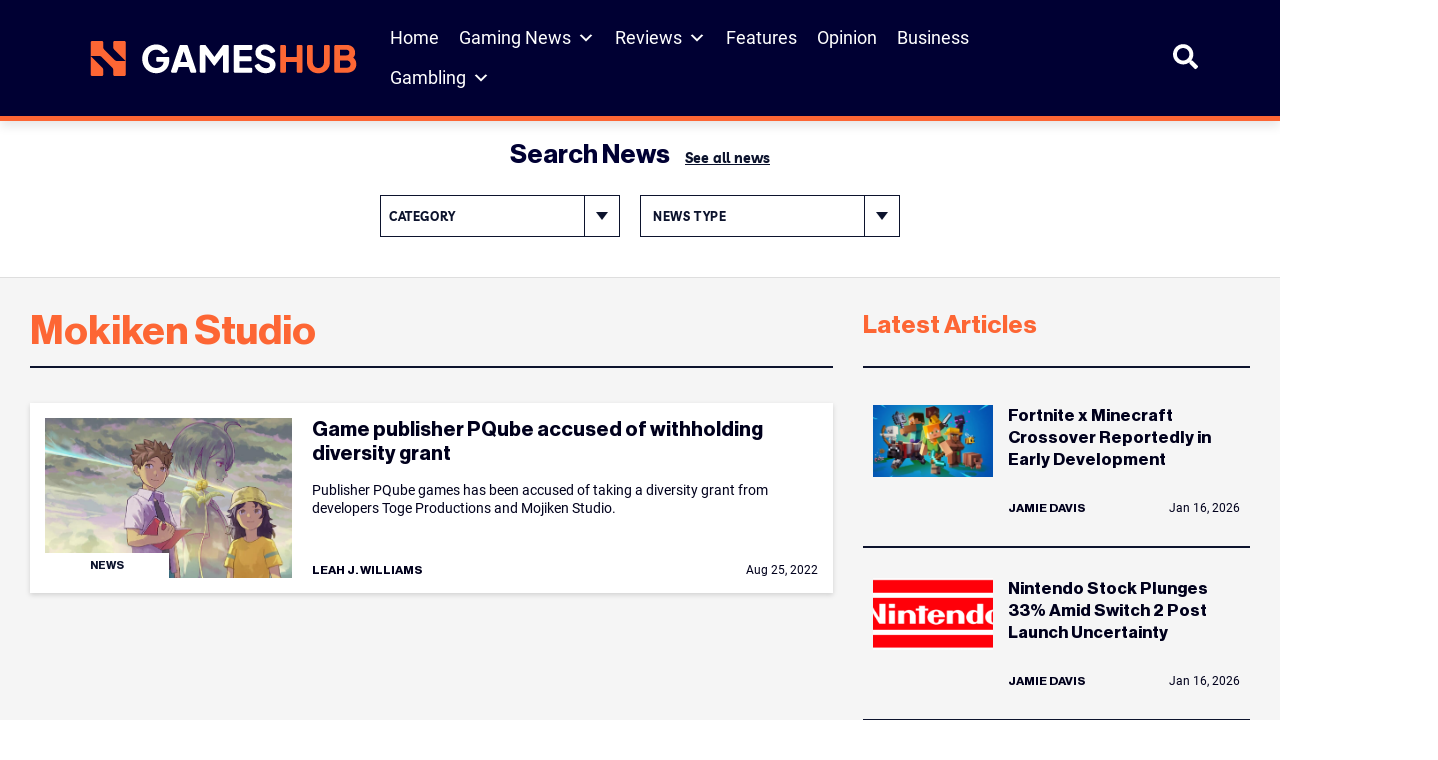

--- FILE ---
content_type: text/html; charset=UTF-8
request_url: https://www.gameshub.com/keyword/mokiken-studio/
body_size: 26514
content:
<!doctype html>
<html lang="en-AU" prefix="og: https://ogp.me/ns#">
<head>
	<meta charset="UTF-8">
	<meta name="viewport" content="width=device-width, initial-scale=1, shrink-to-fit=no">

		<style>img:is([sizes="auto" i], [sizes^="auto," i]) { contain-intrinsic-size: 3000px 1500px }</style>
			<script type="text/javascript">
			var ajaxurl = "https://www.gameshub.com/wp-admin/admin-ajax.php";
		</script>
		
<!-- Search Engine Optimization by Rank Math PRO - https://rankmath.com/ -->
<title>Mokiken Studio &ndash; GamesHub</title>
<meta name="description" content="Stay up to date with the latest news, updates, and features about Mokiken Studio. Explore articles, guides, and insights covering all you need to know -"/>
<meta name="robots" content="follow, index, max-snippet:-1, max-video-preview:-1, max-image-preview:large"/>
<link rel="canonical" href="https://www.gameshub.com/keyword/mokiken-studio/" />
<meta property="og:locale" content="en_US" />
<meta property="og:type" content="article" />
<meta property="og:title" content="Mokiken Studio &ndash; GamesHub" />
<meta property="og:description" content="Stay up to date with the latest news, updates, and features about Mokiken Studio. Explore articles, guides, and insights covering all you need to know -" />
<meta property="og:url" content="https://www.gameshub.com/keyword/mokiken-studio/" />
<meta property="og:site_name" content="GamesHub" />
<meta property="article:publisher" content="https://www.facebook.com/GamesHubDotCom/" />
<meta property="fb:app_id" content="425773917064072" />
<meta name="twitter:card" content="summary_large_image" />
<meta name="twitter:title" content="Mokiken Studio &ndash; GamesHub" />
<meta name="twitter:description" content="Stay up to date with the latest news, updates, and features about Mokiken Studio. Explore articles, guides, and insights covering all you need to know -" />
<meta name="twitter:site" content="@GamesHubDotCom" />
<meta name="twitter:label1" content="Posts" />
<meta name="twitter:data1" content="1" />
<script type="application/ld+json" class="rank-math-schema-pro">{"@context":"https://schema.org","@graph":[{"@type":"NewsMediaOrganization","@id":"https://www.gameshub.com/#organization","name":"GamesHub","url":"https://www.gameshub.com","sameAs":["https://www.facebook.com/GamesHubDotCom/","https://twitter.com/GamesHubDotCom","https://www.instagram.com/gameshubdotcom/"],"logo":{"@type":"ImageObject","@id":"https://www.gameshub.com/#logo","url":"https://www.gameshub.com/wp-content/uploads/sites/5/2021/10/Horizontal-light-background.png","contentUrl":"https://www.gameshub.com/wp-content/uploads/sites/5/2021/10/Horizontal-light-background.png","caption":"GamesHub","inLanguage":"en-AU","width":"2000","height":"441"}},{"@type":"WebSite","@id":"https://www.gameshub.com/#website","url":"https://www.gameshub.com","name":"GamesHub","alternateName":"GHUB","publisher":{"@id":"https://www.gameshub.com/#organization"},"inLanguage":"en-AU"},{"@type":"BreadcrumbList","@id":"https://www.gameshub.com/keyword/mokiken-studio/#breadcrumb","itemListElement":[{"@type":"ListItem","position":"1","item":{"@id":"https://www.gameshub.com","name":"Home"}},{"@type":"ListItem","position":"2","item":{"@id":"https://www.gameshub.com/keyword/mokiken-studio/","name":"Mokiken Studio"}}]},{"@type":"CollectionPage","@id":"https://www.gameshub.com/keyword/mokiken-studio/#webpage","url":"https://www.gameshub.com/keyword/mokiken-studio/","name":"Mokiken Studio &ndash; GamesHub","isPartOf":{"@id":"https://www.gameshub.com/#website"},"inLanguage":"en-AU","breadcrumb":{"@id":"https://www.gameshub.com/keyword/mokiken-studio/#breadcrumb"}}]}</script>
<!-- /Rank Math WordPress SEO plugin -->

<link rel='dns-prefetch' href='//www.gameshub.com' />
<style id='classic-theme-styles-inline-css' type='text/css'>
/*! This file is auto-generated */
.wp-block-button__link{color:#fff;background-color:#32373c;border-radius:9999px;box-shadow:none;text-decoration:none;padding:calc(.667em + 2px) calc(1.333em + 2px);font-size:1.125em}.wp-block-file__button{background:#32373c;color:#fff;text-decoration:none}
</style>
<link rel='stylesheet' id='editor-css-css' href='https://www.gameshub.com/wp-content/themes/artshub/src/gutenberg/editor.css?ver=1666926654' type='text/css' media='' />
<style id='global-styles-inline-css' type='text/css'>
:root{--wp--preset--aspect-ratio--square: 1;--wp--preset--aspect-ratio--4-3: 4/3;--wp--preset--aspect-ratio--3-4: 3/4;--wp--preset--aspect-ratio--3-2: 3/2;--wp--preset--aspect-ratio--2-3: 2/3;--wp--preset--aspect-ratio--16-9: 16/9;--wp--preset--aspect-ratio--9-16: 9/16;--wp--preset--color--black: #000000;--wp--preset--color--cyan-bluish-gray: #abb8c3;--wp--preset--color--white: #ffffff;--wp--preset--color--pale-pink: #f78da7;--wp--preset--color--vivid-red: #cf2e2e;--wp--preset--color--luminous-vivid-orange: #ff6900;--wp--preset--color--luminous-vivid-amber: #fcb900;--wp--preset--color--light-green-cyan: #7bdcb5;--wp--preset--color--vivid-green-cyan: #00d084;--wp--preset--color--pale-cyan-blue: #8ed1fc;--wp--preset--color--vivid-cyan-blue: #0693e3;--wp--preset--color--vivid-purple: #9b51e0;--wp--preset--color--ah-lightgrey: #f5f5f5;--wp--preset--color--ah-darkgreen: #6FA287;--wp--preset--color--ah-darkred: #AF272F;--wp--preset--color--ah-black: #0c132d;--wp--preset--gradient--vivid-cyan-blue-to-vivid-purple: linear-gradient(135deg,rgba(6,147,227,1) 0%,rgb(155,81,224) 100%);--wp--preset--gradient--light-green-cyan-to-vivid-green-cyan: linear-gradient(135deg,rgb(122,220,180) 0%,rgb(0,208,130) 100%);--wp--preset--gradient--luminous-vivid-amber-to-luminous-vivid-orange: linear-gradient(135deg,rgba(252,185,0,1) 0%,rgba(255,105,0,1) 100%);--wp--preset--gradient--luminous-vivid-orange-to-vivid-red: linear-gradient(135deg,rgba(255,105,0,1) 0%,rgb(207,46,46) 100%);--wp--preset--gradient--very-light-gray-to-cyan-bluish-gray: linear-gradient(135deg,rgb(238,238,238) 0%,rgb(169,184,195) 100%);--wp--preset--gradient--cool-to-warm-spectrum: linear-gradient(135deg,rgb(74,234,220) 0%,rgb(151,120,209) 20%,rgb(207,42,186) 40%,rgb(238,44,130) 60%,rgb(251,105,98) 80%,rgb(254,248,76) 100%);--wp--preset--gradient--blush-light-purple: linear-gradient(135deg,rgb(255,206,236) 0%,rgb(152,150,240) 100%);--wp--preset--gradient--blush-bordeaux: linear-gradient(135deg,rgb(254,205,165) 0%,rgb(254,45,45) 50%,rgb(107,0,62) 100%);--wp--preset--gradient--luminous-dusk: linear-gradient(135deg,rgb(255,203,112) 0%,rgb(199,81,192) 50%,rgb(65,88,208) 100%);--wp--preset--gradient--pale-ocean: linear-gradient(135deg,rgb(255,245,203) 0%,rgb(182,227,212) 50%,rgb(51,167,181) 100%);--wp--preset--gradient--electric-grass: linear-gradient(135deg,rgb(202,248,128) 0%,rgb(113,206,126) 100%);--wp--preset--gradient--midnight: linear-gradient(135deg,rgb(2,3,129) 0%,rgb(40,116,252) 100%);--wp--preset--font-size--small: 13px;--wp--preset--font-size--medium: 20px;--wp--preset--font-size--large: 36px;--wp--preset--font-size--x-large: 42px;--wp--preset--spacing--20: 0.44rem;--wp--preset--spacing--30: 0.67rem;--wp--preset--spacing--40: 1rem;--wp--preset--spacing--50: 1.5rem;--wp--preset--spacing--60: 2.25rem;--wp--preset--spacing--70: 3.38rem;--wp--preset--spacing--80: 5.06rem;--wp--preset--shadow--natural: 6px 6px 9px rgba(0, 0, 0, 0.2);--wp--preset--shadow--deep: 12px 12px 50px rgba(0, 0, 0, 0.4);--wp--preset--shadow--sharp: 6px 6px 0px rgba(0, 0, 0, 0.2);--wp--preset--shadow--outlined: 6px 6px 0px -3px rgba(255, 255, 255, 1), 6px 6px rgba(0, 0, 0, 1);--wp--preset--shadow--crisp: 6px 6px 0px rgba(0, 0, 0, 1);}:where(.is-layout-flex){gap: 0.5em;}:where(.is-layout-grid){gap: 0.5em;}body .is-layout-flex{display: flex;}.is-layout-flex{flex-wrap: wrap;align-items: center;}.is-layout-flex > :is(*, div){margin: 0;}body .is-layout-grid{display: grid;}.is-layout-grid > :is(*, div){margin: 0;}:where(.wp-block-columns.is-layout-flex){gap: 2em;}:where(.wp-block-columns.is-layout-grid){gap: 2em;}:where(.wp-block-post-template.is-layout-flex){gap: 1.25em;}:where(.wp-block-post-template.is-layout-grid){gap: 1.25em;}.has-black-color{color: var(--wp--preset--color--black) !important;}.has-cyan-bluish-gray-color{color: var(--wp--preset--color--cyan-bluish-gray) !important;}.has-white-color{color: var(--wp--preset--color--white) !important;}.has-pale-pink-color{color: var(--wp--preset--color--pale-pink) !important;}.has-vivid-red-color{color: var(--wp--preset--color--vivid-red) !important;}.has-luminous-vivid-orange-color{color: var(--wp--preset--color--luminous-vivid-orange) !important;}.has-luminous-vivid-amber-color{color: var(--wp--preset--color--luminous-vivid-amber) !important;}.has-light-green-cyan-color{color: var(--wp--preset--color--light-green-cyan) !important;}.has-vivid-green-cyan-color{color: var(--wp--preset--color--vivid-green-cyan) !important;}.has-pale-cyan-blue-color{color: var(--wp--preset--color--pale-cyan-blue) !important;}.has-vivid-cyan-blue-color{color: var(--wp--preset--color--vivid-cyan-blue) !important;}.has-vivid-purple-color{color: var(--wp--preset--color--vivid-purple) !important;}.has-black-background-color{background-color: var(--wp--preset--color--black) !important;}.has-cyan-bluish-gray-background-color{background-color: var(--wp--preset--color--cyan-bluish-gray) !important;}.has-white-background-color{background-color: var(--wp--preset--color--white) !important;}.has-pale-pink-background-color{background-color: var(--wp--preset--color--pale-pink) !important;}.has-vivid-red-background-color{background-color: var(--wp--preset--color--vivid-red) !important;}.has-luminous-vivid-orange-background-color{background-color: var(--wp--preset--color--luminous-vivid-orange) !important;}.has-luminous-vivid-amber-background-color{background-color: var(--wp--preset--color--luminous-vivid-amber) !important;}.has-light-green-cyan-background-color{background-color: var(--wp--preset--color--light-green-cyan) !important;}.has-vivid-green-cyan-background-color{background-color: var(--wp--preset--color--vivid-green-cyan) !important;}.has-pale-cyan-blue-background-color{background-color: var(--wp--preset--color--pale-cyan-blue) !important;}.has-vivid-cyan-blue-background-color{background-color: var(--wp--preset--color--vivid-cyan-blue) !important;}.has-vivid-purple-background-color{background-color: var(--wp--preset--color--vivid-purple) !important;}.has-black-border-color{border-color: var(--wp--preset--color--black) !important;}.has-cyan-bluish-gray-border-color{border-color: var(--wp--preset--color--cyan-bluish-gray) !important;}.has-white-border-color{border-color: var(--wp--preset--color--white) !important;}.has-pale-pink-border-color{border-color: var(--wp--preset--color--pale-pink) !important;}.has-vivid-red-border-color{border-color: var(--wp--preset--color--vivid-red) !important;}.has-luminous-vivid-orange-border-color{border-color: var(--wp--preset--color--luminous-vivid-orange) !important;}.has-luminous-vivid-amber-border-color{border-color: var(--wp--preset--color--luminous-vivid-amber) !important;}.has-light-green-cyan-border-color{border-color: var(--wp--preset--color--light-green-cyan) !important;}.has-vivid-green-cyan-border-color{border-color: var(--wp--preset--color--vivid-green-cyan) !important;}.has-pale-cyan-blue-border-color{border-color: var(--wp--preset--color--pale-cyan-blue) !important;}.has-vivid-cyan-blue-border-color{border-color: var(--wp--preset--color--vivid-cyan-blue) !important;}.has-vivid-purple-border-color{border-color: var(--wp--preset--color--vivid-purple) !important;}.has-vivid-cyan-blue-to-vivid-purple-gradient-background{background: var(--wp--preset--gradient--vivid-cyan-blue-to-vivid-purple) !important;}.has-light-green-cyan-to-vivid-green-cyan-gradient-background{background: var(--wp--preset--gradient--light-green-cyan-to-vivid-green-cyan) !important;}.has-luminous-vivid-amber-to-luminous-vivid-orange-gradient-background{background: var(--wp--preset--gradient--luminous-vivid-amber-to-luminous-vivid-orange) !important;}.has-luminous-vivid-orange-to-vivid-red-gradient-background{background: var(--wp--preset--gradient--luminous-vivid-orange-to-vivid-red) !important;}.has-very-light-gray-to-cyan-bluish-gray-gradient-background{background: var(--wp--preset--gradient--very-light-gray-to-cyan-bluish-gray) !important;}.has-cool-to-warm-spectrum-gradient-background{background: var(--wp--preset--gradient--cool-to-warm-spectrum) !important;}.has-blush-light-purple-gradient-background{background: var(--wp--preset--gradient--blush-light-purple) !important;}.has-blush-bordeaux-gradient-background{background: var(--wp--preset--gradient--blush-bordeaux) !important;}.has-luminous-dusk-gradient-background{background: var(--wp--preset--gradient--luminous-dusk) !important;}.has-pale-ocean-gradient-background{background: var(--wp--preset--gradient--pale-ocean) !important;}.has-electric-grass-gradient-background{background: var(--wp--preset--gradient--electric-grass) !important;}.has-midnight-gradient-background{background: var(--wp--preset--gradient--midnight) !important;}.has-small-font-size{font-size: var(--wp--preset--font-size--small) !important;}.has-medium-font-size{font-size: var(--wp--preset--font-size--medium) !important;}.has-large-font-size{font-size: var(--wp--preset--font-size--large) !important;}.has-x-large-font-size{font-size: var(--wp--preset--font-size--x-large) !important;}
:where(.wp-block-post-template.is-layout-flex){gap: 1.25em;}:where(.wp-block-post-template.is-layout-grid){gap: 1.25em;}
:where(.wp-block-columns.is-layout-flex){gap: 2em;}:where(.wp-block-columns.is-layout-grid){gap: 2em;}
:root :where(.wp-block-pullquote){font-size: 1.5em;line-height: 1.6;}
</style>
<link rel='stylesheet' id='embedpress-style-css' href='https://www.gameshub.com/wp-content/plugins/embedpress/assets/css/embedpress.css?ver=4.3.0' type='text/css' media='all' />
<link rel='stylesheet' id='slotsl-css-css' href='https://www.gameshub.com/wp-content/plugins/slotslaunch/public/css/slotslaunch-public.css?ver=1.3.8.5' type='text/css' media='all' />
<link rel='stylesheet' id='toc-screen-css' href='https://www.gameshub.com/wp-content/plugins/table-of-contents-plus/screen.min.css?ver=2411.1' type='text/css' media='all' />
<style id='toc-screen-inline-css' type='text/css'>
div#toc_container {width: 100%;}
</style>
<link rel='stylesheet' id='megamenu-css' href='https://www.gameshub.com/wp-content/uploads/sites/5/maxmegamenu/style.css?ver=efc6da' type='text/css' media='all' />
<link rel='stylesheet' id='dashicons-css' href='https://www.gameshub.com/wp-includes/css/dashicons.min.css?ver=6.8.2' type='text/css' media='all' />
<link rel='stylesheet' id='megamenu-genericons-css' href='https://www.gameshub.com/wp-content/plugins/megamenu-pro/icons/genericons/genericons/genericons.css?ver=2.4.3' type='text/css' media='all' />
<link rel='stylesheet' id='megamenu-fontawesome6-css' href='https://www.gameshub.com/wp-content/plugins/megamenu-pro/icons/fontawesome6/css/all.min.css?ver=2.4.3' type='text/css' media='all' />
<link rel='stylesheet' id='gameshub-css-css' async href='https://www.gameshub.com/wp-content/themes/gameshub/dist/css/gameshub.min.css?ver=1752685089' type='text/css' media='' />
<link rel='stylesheet' id='gameshub-custom-css-css' href='https://www.gameshub.com/wp-content/themes/gameshub/gameshub-custom.css?ver=ver=1768641971' type='text/css' media='all' />
<link rel='stylesheet' id='brand-management-public-css' href='https://www.gameshub.com/wp-content/plugins/brand-management-plugin/public/css/brand-management-public.css?ver=6.8.2' type='text/css' media='screen' />
<script type="text/javascript" src="https://www.gameshub.com/wp-includes/js/jquery/jquery.min.js?ver=latest" id="jquery-js"></script>
<script type="text/javascript" src="https://www.gameshub.com/wp-content/plugins/fi-faq-content/public/js/fi-faq-content-public.js?ver=2.2.0" id="fi-faq-content-js"></script>
<script type="text/javascript" src="https://www.gameshub.com/wp-content/themes/gameshub/custom.js?ver=6.8.2" id="gameshub-custom-js-js"></script>
<script type="text/javascript" id="brand-management-ajax-handler-js-extra">
/* <![CDATA[ */
var likes_handler = {"id":"5","url":"https:\/\/www.gameshub.com\/wp-admin\/admin-ajax.php","nonce":"007f6ffc60","fail_text":"You have already voted.","partner_label_css_url":"\/wp-content\/plugins\/brand-management-plugin\/public\/css\/bm-partner-label.css","black_friday_deal_css_url":"\/wp-content\/plugins\/brand-management-plugin\/public\/css\/bm-black-friday-deal.css"};
/* ]]> */
</script>

    	 <!-- Start GPT Tag (header) -->
         <script async data-type="lazy" data-src="https://securepubads.g.doubleclick.net/tag/js/gpt.js"></script>

		<script>
            window.googletag = window.googletag || {cmd: []};
            googletag.cmd.push(function() {
                var leaderboard = googletag.defineSlot('//test_leaderboard_ghub', [[970,90]], 'test_leaderboard_ghub_1').addService(googletag.pubads());
                var horizontal_ad_slot_1 = googletag.defineSlot('//test_horizontal_ghub', [[728,90],[600,120],[970,250]], 'test_horizontal_ghub_1').addService(googletag.pubads());
                var horizontal_ad_slot_2 = googletag.defineSlot('//test_horizontal_ghub', [[728,90],[600,120],[970,250]], 'test_horizontal_ghub_2').addService(googletag.pubads());
                var horizontal_ad_slot_3 = googletag.defineSlot('//test_horizontal_ghub', [[728,90],[600,120],[970,250]], 'test_horizontal_ghub_3').addService(googletag.pubads());
                var skyscraper_lhs = googletag.defineSlot('//test_skyscraper_lhs_ghub', [[120,600],[160,600]], 'test_skyscraper_lhs_ghub_1').addService(googletag.pubads());
                var skyscraper_rhs = googletag.defineSlot('//test_skyscraper_rhs_ghub', [[120,600],[160,600]], 'test_skyscraper_rhs_ghub_1').addService(googletag.pubads());
                var vertical_mobile_ad_slot_1 = googletag.defineSlot('//test_vertical_mobile_ghub', [[300,600],[300,250]], 'test_vertical_mobile_ghub_1').addService(googletag.pubads());
                var vertical_mobile_ad_slot_2 = googletag.defineSlot('//test_vertical_mobile_ghub', [[300,600],[300,250]], 'test_vertical_mobile_ghub_2').addService(googletag.pubads());
                var vertical_house_ad_slot_1 = googletag.defineSlot('//test_vertical_house_ghub', [[300,600],[160,600],[300,250]], 'test_vertical_house_ghub_1').addService(googletag.pubads());
                var horizontal_house_ad_slot_1 = googletag.defineSlot('//test_horizontal_house_ghub', [[728,90],[600,120],[970,250]], 'test_horizontal_house_ghub_1').addService(googletag.pubads());

				var vertical_ad_slot_0 = googletag.defineSlot('//test_vertical_ghub', [[300,600],[160,600],[300,250]], 'test_vertical_ghub_0').addService(googletag.pubads());
				var vertical_ad_slot_1 = googletag.defineSlot('//test_vertical_ghub', [[300,600],[160,600],[300,250]], 'test_vertical_ghub_1').addService(googletag.pubads());
				var vertical_ad_slot_2 = googletag.defineSlot('//test_vertical_ghub', [[300,600],[160,600],[300,250]], 'test_vertical_ghub_2').addService(googletag.pubads());
				var vertical_ad_slot_3 = googletag.defineSlot('//test_vertical_ghub', [[300,600],[160,600],[300,250]], 'test_vertical_ghub_3').addService(googletag.pubads());
				var vertical_ad_slot_4 = googletag.defineSlot('//test_vertical_ghub', [[300,600],[160,600],[300,250]], 'test_vertical_ghub_4').addService(googletag.pubads());
				var vertical_ad_slot_5 = googletag.defineSlot('//test_vertical_ghub', [[300,600],[160,600],[300,250]], 'test_vertical_ghub_5').addService(googletag.pubads());
				var vertical_ad_slot_6 = googletag.defineSlot('//test_vertical_ghub', [[300,600],[160,600],[300,250]], 'test_vertical_ghub_6').addService(googletag.pubads());
				var vertical_ad_slot_7 = googletag.defineSlot('//test_vertical_ghub', [[300,600],[160,600],[300,250]], 'test_vertical_ghub_7').addService(googletag.pubads());
				var vertical_ad_slot_8 = googletag.defineSlot('//test_vertical_ghub', [[300,600],[160,600],[300,250]], 'test_vertical_ghub_8').addService(googletag.pubads());
				var vertical_ad_slot_9 = googletag.defineSlot('//test_vertical_ghub', [[300,600],[160,600],[300,250]], 'test_vertical_ghub_9').addService(googletag.pubads());

				var medium_rectangle_ad_slot_0 = googletag.defineSlot('//test_medium_rectangle_ghub', [[300,250],[320,180],[640,360],[728,90],[336,280],[250,250]], 'test_medium_rectangle_ghub_0').addService(googletag.pubads());
				var medium_rectangle_ad_slot_1 = googletag.defineSlot('//test_medium_rectangle_ghub', [[300,250],[320,180],[640,360],[728,90],[336,280],[250,250]], 'test_medium_rectangle_ghub_1').addService(googletag.pubads());
                var medium_rectangle_ad_slot_2 = googletag.defineSlot('//test_medium_rectangle_ghub', [[300,250],[320,180],[640,360],[728,90],[336,280],[250,250]], 'test_medium_rectangle_ghub_2').addService(googletag.pubads());
				var medium_rectangle_ad_slot_3 = googletag.defineSlot('//test_medium_rectangle_ghub', [[300,250],[320,180],[640,360],[728,90],[336,280],[250,250]], 'test_medium_rectangle_ghub_3').addService(googletag.pubads());
				var medium_rectangle_ad_slot_4 = googletag.defineSlot('//test_medium_rectangle_ghub', [[300,250],[320,180],[640,360],[728,90],[336,280],[250,250]], 'test_medium_rectangle_ghub_4').addService(googletag.pubads());
				var medium_rectangle_ad_slot_5 = googletag.defineSlot('//test_medium_rectangle_ghub', [[300,250],[320,180],[640,360],[728,90],[336,280],[250,250]], 'test_medium_rectangle_ghub_5').addService(googletag.pubads());
				var medium_rectangle_ad_slot_6 = googletag.defineSlot('//test_medium_rectangle_ghub', [[300,250],[320,180],[640,360],[728,90],[336,280],[250,250]], 'test_medium_rectangle_ghub_6').addService(googletag.pubads());
				var medium_rectangle_ad_slot_7 = googletag.defineSlot('//test_medium_rectangle_ghub', [[300,250],[320,180],[640,360],[728,90],[336,280],[250,250]], 'test_medium_rectangle_ghub_7').addService(googletag.pubads());
				var medium_rectangle_ad_slot_8 = googletag.defineSlot('//test_medium_rectangle_ghub', [[300,250],[320,180],[640,360],[728,90],[336,280],[250,250]], 'test_medium_rectangle_ghub_8').addService(googletag.pubads());
				var medium_rectangle_ad_slot_9 = googletag.defineSlot('//test_medium_rectangle_ghub', [[300,250],[320,180],[640,360],[728,90],[336,280],[250,250]], 'test_medium_rectangle_ghub_9').addService(googletag.pubads());
				
				var web_stories_ad_slot = googletag.defineSlot('//test_web_stories_ghub', [1,1], 'test_web_stories_ghub').addService(googletag.pubads());
				var mapping_web_stories = googletag.sizeMapping()
					.addSize([992, 0], [1,1])
                    .addSize([768, 0], [1,1])
                    .addSize([320, 0], [1,1])
                    .addSize([0, 0], [1,1])
                    .build();
                var mapping_vertical = googletag.sizeMapping()
                    .addSize([992, 0], [[300,600],[160,600],[300,250]])
                    .addSize([768, 0], [[300,600],[160,600],[300,250]])
                    .addSize([320, 0], [[300,600],[300,250]])
                    .addSize([0, 0], [300,250])
                    .build();
				vertical_ad_slot_0.defineSizeMapping(mapping_vertical);
                vertical_ad_slot_1.defineSizeMapping(mapping_vertical);
                vertical_ad_slot_2.defineSizeMapping(mapping_vertical);
                vertical_ad_slot_3.defineSizeMapping(mapping_vertical);
				vertical_ad_slot_4.defineSizeMapping(mapping_vertical);
				vertical_ad_slot_5.defineSizeMapping(mapping_vertical);
				vertical_ad_slot_6.defineSizeMapping(mapping_vertical);
				vertical_ad_slot_7.defineSizeMapping(mapping_vertical);
				vertical_ad_slot_8.defineSizeMapping(mapping_vertical);
				vertical_ad_slot_9.defineSizeMapping(mapping_vertical);
                var mapping_medium_rectangle = googletag.sizeMapping()
	                .addSize([992, 0], [[300,250],[320,180],[640,360],[728,90],[336,280],[250,250]])
	                .addSize([768, 0], [[300,250],[320,180],[640,360],[728,90],[336,280],[250,250]])
	                .addSize([320, 0], [[300,250],[320,180],[250,250],[300,600]])
	                .addSize([0, 0], [300,250])
	                .build();
	            var mapping_homepage_vertical_mobile = googletag.sizeMapping()
                    .addSize([992, 0], [[300,600],[300,250]])
                    .addSize([768, 0], [[300,600],[300,250]])
                    .addSize([320, 0], [[300,600],[300,250]])
                    .addSize([0, 0], [300,250])
                    .build();
				medium_rectangle_ad_slot_0.defineSizeMapping(mapping_medium_rectangle);	
                medium_rectangle_ad_slot_1.defineSizeMapping(mapping_medium_rectangle);
                medium_rectangle_ad_slot_2.defineSizeMapping(mapping_medium_rectangle);
				medium_rectangle_ad_slot_3.defineSizeMapping(mapping_medium_rectangle);
				medium_rectangle_ad_slot_4.defineSizeMapping(mapping_medium_rectangle);
				medium_rectangle_ad_slot_5.defineSizeMapping(mapping_medium_rectangle);
				medium_rectangle_ad_slot_6.defineSizeMapping(mapping_medium_rectangle);
				medium_rectangle_ad_slot_7.defineSizeMapping(mapping_medium_rectangle);
				medium_rectangle_ad_slot_8.defineSizeMapping(mapping_medium_rectangle);
				medium_rectangle_ad_slot_9.defineSizeMapping(mapping_medium_rectangle);
                vertical_mobile_ad_slot_1.defineSizeMapping(mapping_homepage_vertical_mobile);
                vertical_mobile_ad_slot_2.defineSizeMapping(mapping_homepage_vertical_mobile);
                vertical_house_ad_slot_1.defineSizeMapping(mapping_vertical);

                web_stories_ad_slot.defineSizeMapping(mapping_web_stories);

                var mapping_horizontal = googletag.sizeMapping()
                    .addSize([992, 0], [[728,90],[600,120],[970,250]])
                    .addSize([768, 0], [[728,90],[600,120]])
                    .addSize([300, 0], [600,120])
                    .addSize([0, 0], [])
                    .build();
                var mapping_sidewing_skyscrapers = googletag.sizeMapping()
                    .addSize([992, 0], [[120,600],[160,600]])
                    .addSize([0, 0], [])
                    .build();
                var mapping_leaderboard = googletag.sizeMapping()
                    .addSize([992, 0], [[970,90],[728,90]])
                    .addSize([0, 0], [])
                    .build();
                horizontal_ad_slot_1.defineSizeMapping(mapping_horizontal);
                horizontal_ad_slot_2.defineSizeMapping(mapping_horizontal);
                horizontal_ad_slot_3.defineSizeMapping(mapping_horizontal);
                horizontal_house_ad_slot_1.defineSizeMapping(mapping_horizontal);
                skyscraper_lhs.defineSizeMapping(mapping_sidewing_skyscrapers);
                skyscraper_rhs.defineSizeMapping(mapping_sidewing_skyscrapers);
                leaderboard.defineSizeMapping(mapping_leaderboard);

			   
                googletag.pubads().setTargeting('search_terms', [''])
                    .setTargeting('content_type', [''])
                    .setTargeting('user_type', [''])
                    .setTargeting('section', ['post'])
                    .setTargeting('id', ['27700'])
                    .setTargeting('priority', ['Medium'])
                    .setTargeting('category', [''])
                    .setTargeting('url', ['www.gameshub.com/keyword/mokiken-studio/'])
                    .setTargeting('env', ['local']);
                googletag.pubads().setCentering(true);
                googletag.pubads().collapseEmptyDivs();
                googletag.pubads().enableLazyLoad({fetchMarginPercent: 50,renderMarginPercent: 0,mobileScaling: 2.0});
                googletag.enableServices();
            });
        </script>
        <!-- End GPT Tag -->
					<!-- Google Tag Manager -->
			<script data-type="lazy" data-src="[data-uri]"></script>
			<!-- End Google Tag Manager -->
					<script>var query_vars = [];</script>
		<link rel="icon" href="https://www.gameshub.com/wp-content/uploads/sites/5/2025/08/favicon-gameshub_new-1.png" sizes="32x32" />
<link rel="icon" href="https://www.gameshub.com/wp-content/uploads/sites/5/2025/08/favicon-gameshub_new-1.png" sizes="192x192" />
<link rel="apple-touch-icon" href="https://www.gameshub.com/wp-content/uploads/sites/5/2025/08/favicon-gameshub_new-1.png" />
<meta name="msapplication-TileImage" content="https://www.gameshub.com/wp-content/uploads/sites/5/2025/08/favicon-gameshub_new-1.png" />
		<style type="text/css" id="wp-custom-css">
			.content-wide--single-pages__inner-content .campaign-compact-table__offer.brand_table_custom_cl{border:none;}
	.content-wide--single-pages__inner-content .numbered .campaign-compact-table__offer-logo:before {display:none;}
	.content-wide--single-pages__inner-content .campaign-compact-table__offer-rating img {display: none;}
	.content-wide--single-pages__inner-content .campaign-compact-table__offer-key-features ul{display:none;}
	.content-wide--single-pages__inner-content .campaign-compact-table td.mobile-casino-position{display:none;}
	.content-wide--single-pages__inner-content .campaign-compact-table td.campaign-compact-table__offer-logo{padding:0;gap:16px;}
	.content-wide--single-pages__inner-content .campaign-compact-table td{display: flex;align-items: center;justify-content: flex-start;padding:25px 0px;}
	.content-wide--single-pages__inner-content .campaign-compact-table__offer-cta-button a{height:56px;display: flex;width: 200px;min-width: 200px;padding: 16px;justify-content: center;align-items: center;gap: 5px;border-radius: 4px;background: var(--Accent-Orange, #FD6634);}
	.content-wide--single-pages__inner-content .campaign-compact-table__show-more-btn {display: flex;height: 48px;padding: 16px;justify-content: center;align-items: center;gap: 3px;border: 1px solid var(--Blue-Blue-100, #00001C);background: var(--Neutral-neutral-0, #FFF);border-radius: unset;}
	.content-wide--single-pages__inner-content .campaign-compact-table__offer-logo a{display: flex;justify-content: center;align-items: center;gap:8px;}
	.content-wide--single-pages__inner-content .campaign-compact-table__offer-brand-name{margin:0;color: var(--Blue-Blue-200, #003);font-family: Roboto;font-size: 16px;font-style: normal;font-weight: 600;line-height: 24px;}
	.content-wide--single-pages__inner-content .campaign-compact-table__offer-rating-text{display: flex;padding: 0px 12px;justify-content: flex-end;align-items: center;gap: 16px;border-radius: 4px;border: 1px solid var(--Neutral-neutral-300, #DEDEDE);}	
	.content-wide--single-pages__inner-content .campaign-compact-table__offer-rating-text .our-score{color: var(--Neutral-neutral-600, #8C8C8C);text-align: center;font-family: Roboto;font-size: 10px;font-style: normal;font-weight: 500;line-height: 10px;text-transform: uppercase;}
	.content-wide--single-pages__inner-content .campaign-compact-table__offer-rating-text span{color: var(--Accent-Orange, #FD6634);text-align: center;font-size: 26px;font-style: normal;font-weight: 700;line-height: 36px;}
	.content-wide--single-pages__inner-content .campaign-compact-table__offer-key-features > .campaign-compact-table__offer-description{display: flex !important;margin-bottom:0px !important;padding: 8px;flex-direction: column;justify-content: center;align-items: center;gap: 8px;flex: 1 0 0;align-self: stretch;border-radius: 4px;background: var(--Neutral-neutral-200, #F5F5F5);}
	.content-wide--single-pages__inner-content .campaign-compact-table__offer-logo img {width:113px;}
	.content-wide--single-pages__inner-content .casino_position {display: flex;width: 40px;flex-direction: column;justify-content: center;align-items: center;gap: 10px;align-self: stretch;background: var(--Blue-Blue-200, #003);color:#ffffff;font-size:14px;}
	.content-wide--single-pages__inner-content .campaign-compact-table__offer-cta-button a:hover {background: #000033;}
	.content-wide--single-pages__inner-content .campaign-compact-table__offer-cta-button .campaign-compact-table__offer-no-coupon-code {display: none;}
	@media screen and (min-width: 992px) {
	.content-wide--single-pages__inner-content .campaign-compact-table__offer,.bm-tiny .content-wide--single-pages__inner-content .campaign-compact-table__offer{gap:0 16px;grid-template-areas:"label label label label" "logo rating description cta-button" "terms terms terms terms";grid-template-columns:324px 192px 1fr 208px;padding:0px;}
	.content-wide--single-pages__inner-content .campaign-compact-table__offer-rating{flex-flow:column;margin-left:0;display:flex;align-items:center;justify-content:center;}
	.content-wide--single-pages__inner-content .campaign-compact-table td.campaign-compact-table__offer-rating{justify-content: center !important;}
	}
	@media screen and (max-width: 991px) {
	.content-wide--single-pages__inner-content td.campaign-compact-table__offer-description{display:none;}
    .content-wide--single-pages__inner-content .campaign-compact-table__offer,.bm-tiny .content-wide--single-pages__inner-content .campaign-compact-table__offer{padding:0;gap: 0;grid-template-areas:"label label" "logo rating" "key-features key-features" "description description" "cta-button cta-button" "terms terms";grid-template-columns: 2fr 1fr;border-radius: 4px;background: var(--Neutral-neutral-0, #ffffff);box-shadow: 0px 1px 2px 0px rgba(0, 0, 0, 0.04), 0px 4px 16px 0px rgba(0, 0, 0, 0.06);}
	.content-wide--single-pages__inner-content .campaign-compact-table__offer-cta-button a {width:100%;height:48px;}
	.content-wide--single-pages__inner-content .campaign-compact-table__offer-brand-name {display:block}
	.content-wide--single-pages__inner-content .campaign-compact-table__offer-rating .campaign-compact-table__offer-brand-name {display: none;}
	.content-wide--single-pages__inner-content .campaign-compact-table__offer-brand-name {font-size:14px;}
	.content-wide--single-pages__inner-content .campaign-compact-table td {padding:0px;}
	.content-wide--single-pages__inner-content .campaign-compact-table__offer-key-features {margin-bottom: 8px !important;}
	.content-wide--single-pages__inner-content .campaign-compact-table__offer-logo{padding-left:16px !important;margin-top: 32px;}
	.content-wide--single-pages__inner-content .campaign-compact-table__offer-rating{padding-right: 16px !important;margin-top: 32px;}
	.content-wide--single-pages__inner-content .campaign-compact-table__offer-key-features, .content-wide--single-pages__inner-content .campaign-compact-table__offer-cta-button{padding:0 16px !important;}
	.content-wide--single-pages__inner-content .campaign-compact-table td.mobile-casino-position{display:flex;}
	.content-wide--single-pages__inner-content .mobile-casino-position .casino_position{display:flex;width:100%;position:absolute;height: 32px;border-radius: 4px 4px 0px 0px;}
	.content-wide--single-pages__inner-content .casino_position{display:none;}
	.content-wide--single-pages__inner-content .campaign-compact-table__offer-description p{text-align:center;}
	.content-wide--single-pages__inner-content .campaign-compact-table__offer-logo img{object-fit:unset;}
}



#mega-menu-wrap-main-menu #mega-menu-main-menu > li.mega-menu-megamenu > ul.mega-sub-menu li.mega-menu-column-standard li.mega-menu-item > a.mega-menu-link:hover{ display:inline-block; border-bottom: 1px solid #fff;}
#mega-menu-wrap-main-menu #mega-menu-main-menu > li.mega-menu-flyout ul.mega-sub-menu li.mega-menu-item a.mega-menu-link:hover {display:inline-block; border-bottom: 1px solid #fff;margin: 0 10px;padding: 0;}


.site-header .top-header{grid-template-columns: 350px 6fr 60px 60px 50px;}
.site-header .category { display: none;}
@media (max-width: 47.9375em) {
    .site-header .top-header {
        grid-template-columns: 9fr;
    }
}

@media (max-width: 85.4275em) {
    .site-header .d-wide-flex.menu-wrapper {
        display: block !important;
    }
}

@media (max-width: 48.0525em) {
    .site-header .top-header .mobile {
        margin-top: -40px;
    }
}

.mega-toggle-blocks-left,
.mega-toggle-blocks-center {
  display: none !important;
}

#mega-menu-wrap-main-menu #mega-menu-main-menu li.mega-menu-item.mega-menu-megamenu > ul.mega-sub-menu {padding: 20px 30%;}
#mega-menu-wrap-main-menu #mega-menu-main-menu > li.mega-menu-tabbed > ul.mega-sub-menu > li.mega-menu-item > ul.mega-sub-menu {border-left: none;left: 30%;margin-left:30px;}

@media only screen and (max-width: 768px) {
    #mega-menu-wrap-main-menu .mega-menu-toggle {
        float:right;
    }
	
	#mega-menu-wrap-main-menu #mega-menu-main-menu li.mega-menu-item.mega-menu-megamenu > ul.mega-sub-menu {padding: 0 10px;}
	
	#mega-menu-wrap-main-menu #mega-menu-main-menu > li.mega-menu-tabbed > ul.mega-sub-menu > li.mega-menu-item > ul.mega-sub-menu {left: 0;margin-left:0;}
}

.footext-copyright-text {
	background: #003;
    color: #fff;
    border-top: 5px solid #fd6634;
}

.footer-copyright {
	gap: 10px;
    display: flex;
    flex-direction: column;
    color: #fff;
    font-size: 11px;
    line-height: 13px;
    padding-top: 18px;
    padding-bottom: 20px;
    width: 100%;
    max-width: 1440px;
    margin: 0 auto;
    padding-left: 30px;
}

@media only screen and (max-width: 768px) {
	.footer-copyright {
		padding-left: 20px;
	}
}


.site-footer__top {padding-bottom:0px;}
.site-footer__middle { padding-bottom: 0px}

.author-social-icons {
	text-align: center;
    margin-top: 15px;
}

.author-social-icons .social-icon {
	background-color: #fd6634;
    -webkit-mask: url(../images/twitter-icon.svg);
    mask: url(https://www.gameshub.com/wp-content/uploads/sites/5/2025/07/icons8-linkedin_new.svg);
    display: inline-block;
    width: 30px;
    height: 30px;
    text-indent: -99999px;
    background-repeat: no-repeat;
}

.author-social-icons .twitter {
    -webkit-mask: url('/wp-content/uploads/sites/5/2025/07/icons8-x_with_background.svg');
    mask: url('/wp-content/uploads/sites/5/2025/07/icons8-x_with_background.svg');
}

.author-social-icons .linkedin {
    -webkit-mask: url('/wp-content/uploads/sites/5/2025/07/icons8-linkedin_new.svg');
    mask: url('/wp-content/uploads/sites/5/2025/07/icons8-linkedin_new.svg');
}

.author-social-icons {
	text-align: center;
    margin-top: 15px;
}

.content-wide--single-pages__post-author .author_name_updated_date a {
	text-decoration: none;
}




/* Grid container for authors */
.authors-grid {
    display: grid;
    grid-template-columns: repeat(auto-fill, minmax(250px, 1fr)); /* Responsive grid */
    gap: 20px;  /* Space between items */
    margin: 20px 0;
    padding: 0 10px;
}

/* Author card */
.author-item {
    background-color: #f9f9f9;
    padding: 15px;
    border-radius: 8px;
    text-align: center;
    box-shadow: 0 4px 8px rgba(0, 0, 0, 0.1);
    transition: all 0.3s ease;
}

/* Author avatar */
.author-avatar {
    margin-bottom: 10px;
    display: flex;
    justify-content: center;
}

.author-avatar img {
    border-radius: 50%;
    border: 2px solid #ddd;
}

/* Author name */
.author-name {
    font-size: 18px;
    font-weight: bold;
    text-decoration: none;
    color: #333;
    margin-bottom: 5px;
    display: inline-block;
    transition: color 0.3s;
}

.author-info a{
    text-decoration: none;
}

.author-info .author-position {
    font-size: 14px;
}

.author-name:hover {
    color: #fd6634;
}

/* Author post count */
.author-posts {
    font-size: 14px;
    color: #666;
}

/* Pagination styles */
.authors-pagination {
    text-align: center;
    margin-top: 20px;
}

.authors-pagination .page-numbers {
    display: inline-block;
    padding: 10px 15px;
    background-color: #ffffff;
    color: #333;
    text-decoration: none;
}

.authors-pagination .page-numbers.current {
    background-color: #fd6634;
    color: white;
}

.authors-pagination .page-numbers:hover {
    background-color: #fd6634;
    color: white;
}

/* Responsive styles */
@media (max-width: 768px) {
    .authors-grid {
        grid-template-columns: repeat(auto-fill, minmax(200px, 1fr)); /* Adjust column size on tablets */
    }
}

@media (max-width: 480px) {
    .authors-grid {
        grid-template-columns: 1fr; /* Single column layout on mobile */
    }

    .author-item {
        padding: 10px;
    }
}

.page-id-2738291 .content-wide--single-pages__main-content {
    padding-top:15px
}

.sl-button-solid {
	 background-color: #FD6634 !important;
   border: none;	
}

.slaunch-button.slaunch-game {
	color: #FD6634 !important;
}

.slaunch-button.slaunch-game:hover svg {
	fill: #FD6634 !important;
}

.slaunch-button {	
  border-color: #FD6634 !important;
}

.slaunch-button.sl-button-solid:hover {
	 background-color: #000033 !important;
	border: none !important;
}

.sl-single-game-container {
	justify-content: center;	
}

.sl-placeholder, .sl-popup {
	z-index:9 !important;
	left:0 !important;
}

.block-component--review-articles .slider.slick-initialized {
    margin-bottom: 50px;
}


.our_review{
    max-width: 880px;
    margin: 40px auto !important;
    text-align: center;
}
.our_review h2 {
    color: #0C132D;
    font-size: 32px;
    line-height: 42px;
    margin: 0 0 16px 0;    
    font-weight: 700;
}
.our_review p {
    color: #0C132D;
    font-size: 18px;
    line-height: 28px;
    margin: 0 0 28px 0;
}

.box_list {
    display: grid;
    grid-template-columns: repeat(2, 1fr);
    gap: 40px;
    margin-bottom: 40px !important;
}
.box_list .single_list{
    padding: 24px;
    border: 1px solid #DEDEDE;
	border-radius:4px;
}
.box_list .single_list .icon {
    height: 40px;
    width: 40px;
    display: inline-flex;
    align-items: center;
    justify-content: center;
}
.box_list .single_list .icon img{
    max-height: 100%;
    max-width: 100%;
}
.box_list .single_list h3{
    color: #040410;
    font-size: 26px;
    line-height: 36px;
    margin: 8px 0 12px 0;    
    font-weight: 700;
}
.box_list .single_list p{
    color: #515151;
    font-size: 18px;
    line-height: 28px;
    margin-top: 0;
}
.box_list .single_list p a{
    color: #515151;
    text-decoration: none;
    border-bottom: 1px solid #515151;
    font-weight: 400;
}
.box_list .single_list p:last-child{
    margin-bottom: 0;
}
.final_score {
    padding: 40px 16px;
    text-align: center;
    background-color: #14143B;
    position: relative;
	border-radius:8px;
	overflow:hidden;	
	margin-bottom: 5px !important;
}
.final_score:after{
    content: "";
    position: absolute;
    top: 0;
    left: 0;
    width: 296px;
    height: 100%;
    background-image: url("/wp-content/uploads/sites/5/2025/08/subtract-left.svg");
    background-size: cover;
}
.final_score:before{
    content: "";
    position: absolute;
    top: 0;
    right: 0;
    width: 296px;
    height: 100%;
    background-image: url("/wp-content/uploads/sites/5/2025/08/subtract-right.svg");
    background-size: cover;
}

.final_score .content{
    max-width: 880px;
    margin: 0 auto;
	 position: relative;
    z-index: 9;
}
.final_score .content h2{
    color: #FD6634;
    font-size: 32px;
    line-height: 42px;
    margin: 0 0 16px 0;
}
.final_score .content p {
    color: #fff;
    font-size: 18px;
    line-height: 28px;
    margin: 0 0 24px 0;
}
.final_score .content p:last-child {
    margin-bottom: 0;
}

.trust_gamesHub{
    background-color: #14143B;
    border-radius: 8px;
    padding: 40px;
    margin: 40px 0 !important;
}
.trust_gamesHub h2 {
    color: #FD6634;
    font-size: 32px;
    line-height: 42px;
    margin: 0 0 16px 0;
    text-align: center;
}
.trust_gamesHub p {
    color: #fff;
    font-size: 18px;
    line-height: 28px;
    text-align: center;
    max-width: 880px;
    margin: 0 auto 24px;
}

.trust_gamesHub p:last-child {
    margin-bottom: 0;
}
.trust_gamesHub .trust_gamesHub_grid {
    display: grid;
    grid-template-columns: repeat(4, 1fr);
    gap: 40px;
    margin: 40px 0 0  0;
}
.trust_gamesHub .trust_gamesHub_grid .item{
    padding: 24px;
    border: 1px solid #DEDEDE;
    border-radius: 4px;
}
.trust_gamesHub .trust_gamesHub_grid .item .icon {
    height: 40px;
    width: 40px;
    display: inline-flex;
    align-items: center;
    justify-content: center;
}
.trust_gamesHub .trust_gamesHub_grid .item .icon img{
    max-height: 100%;
    max-width: 100%;
}
.trust_gamesHub .trust_gamesHub_grid .item h4{
    color: #fff;
    font-size: 22px;
    line-height: 32px;
    margin: 8px 0 12px 0;    
    font-weight: 700;    
}
.trust_gamesHub .trust_gamesHub_grid .item p{
    color: #FFFFFF;
    font-size: 18px;
    line-height: 28px;
    margin-top: 0;    
    text-align: left;
}
.trust_gamesHub .trust_gamesHub_grid .item p:last-child{
    margin-bottom: 0;
}

.title_description{
    margin: 0 0 40px 0 !important;
}
.title_description h3 {
    color: #0C132D;
    font-size: 32px !important;
    line-height: 42px !important;
    margin: 0 0 16px 0;    
    font-weight: 700;
}
.title_description p {
    color: #0C132D;
    font-size: 18px;
    line-height: 28px;
    margin: 0 0 18px 0;
}
.title_description p:last-child {
    margin-bottom: 0;
}
.two_column {
    display: flex;
    flex-wrap: wrap;    
    align-items: center;    
    margin: 40px 0 !important;
}
.two_column .left_column{
    width: 50%;
}
.two_column .right_column {
    width: 50%;
    text-align: center;
    padding: 0 0 0 20px;
}
.two_column .right_column .title_description{
    text-align: left;
    display: none;
}
.two_column .right_column img{
    margin: 0 0 0 auto;
}
.two_column .left_column .title_description{
    margin-bottom: 16px !important;
}
.two_column .left_column .title_description h4 {
    font-size: 26px;
    line-height: 36px;
    margin-bottom: 8px;
}
.two_column .left_column .title_description p{
    margin-bottom: 0;
}
.two_column .left_column .title_description ul {
    padding: 8px 0 8px 30px;
    margin: 0;
}
.two_column .left_column .title_description ul li{
    color: #0C132D;
    font-size: 18px;
    line-height: 28px;    
}

.title_description p a{
    font-weight: 400;
}


.meet_team .meet_team_top{
    max-width: 880px;
    margin: 0 auto 40px auto;
    text-align:center;
}
.meet_team .meet_team_top h2 {
    color: #0C132D;
    font-size: 32px;
    line-height: 42px;
    margin: 0 0 16px 0;    
    font-weight: 700;
}
.meet_team_grid {
    display: grid;
    grid-template-columns: repeat(4, 1fr);
    gap: 40px;
}
.meet_team_grid .team_member {
    padding: 24px;
    border: 1px solid #DEDEDE;
    border-radius: 4px;
}
.meet_team_grid .team_member .image {
    height: 96px;
    width: 96px;
    border-radius: 50%;
    overflow: hidden;
    margin: 0 auto 8px;
}
.meet_team_grid .team_member .image img {
    width: 100%;
    height: 100%;
    object-fit: cover;
}
.meet_team_grid .team_member h3 {
    color: #040410;
    font-size: 22px;
    line-height: 32px;
    margin: 0;    
    font-weight: 700;
    text-align: center;
}
.meet_team_grid .team_member h5 {
    color: #515151;
    font-size: 16px;
    line-height: 150%;
    margin: 0 0 16px 0;
    font-weight: 400;
    text-align: center;
}

.meet_team_grid .team_member p {
    color: #515151;
    font-size: 18px;
    line-height: 28px;
    margin: 0 0 15px 0;
}
.meet_team_grid .team_member p:last-child {
    margin-bottom: 0;
}
.meet_team_grid .team_member .read_more_row {
    margin: 16px 0 0 0;
}
.meet_team_grid .team_member .read_more_row a {
    color: #FD6634;
    font-size: 18px;
    line-height: 28px;
    text-decoration: none;
    border-bottom: 1px solid #FD6634;
    transition: 0.5s all;
}
.meet_team_grid .team_member .read_more_row a:hover {
    color: #14143B;
    border-bottom: 1px solid #14143B;
}

.stay_connected {
    background-color: #F5F5F5;
    padding: 40px 0px;
    position: relative;
}
.stay_connected:after {
    content: "";
    background: #F5F5F5;
    position: absolute;
    width: 100vw;
    height: 100%;
    top: 0;
    left: 50%;
    transform: translateX(-50%);
    z-index: -1;
}
.stay_connected .stay_connected_content{
    max-width: 800px;
    margin: 0 auto;
    text-align: center;
}
.stay_connected .stay_connected_content h2 {
    color: #0C132D;
    font-size: 32px;
    line-height: 42px;
    margin: 0 0 16px 0;    
    font-weight: 700;
}
.stay_connected .stay_connected_content p {
    color: #0C132D;
    font-size: 18px;
    line-height: 28px;
    margin: 0 0 16px 0;
}
.stay_connected .stay_connected_content p:last-child {
    margin-bottom: 0;
}
.stay_connected .stay_connected_content p a{
    color: #0C132D;
    font-weight: 400;
    text-decoration: none;
    border-bottom: 1px solid #0C132D;
}
.stay_connected .stay_connected_content ul {
    list-style: none;
    padding: 0;
    margin: 16px 0 40px 0;
    display: flex;
    flex-wrap: wrap;
    justify-content: center;
    gap: 16px;
}

.stay_connected .stay_connected_content ul li a {
    text-decoration: none;
    color: #14143B;
    font-size: 18px;
    line-height: 28px;
    border: 1px solid #14143B;
    border-radius: 4px;
    display: inline-flex;
    align-items: center;
    padding: 8px 16px;
    transition: 0.5s all;
}
.stay_connected .stay_connected_content ul li a .icon{    
    width: 24px;
    height: 24px;   
    display: inline-flex;
    align-items: center;
    justify-content: center;
    margin-right: 16px;
}
.stay_connected .stay_connected_content ul li a .icon img {
    max-width: 100%;
    max-height: 100%;	
}
.stay_connected .stay_connected_content ul li a:hover{
    background-color: #14143B;
    color: #fff;
}
.stay_connected .stay_connected_content ul li a:hover .icon img {
    filter:invert(100%) sepia(0%) saturate(2%) hue-rotate(209deg) brightness(106%) contrast(100%)
}



.our_roots{
    max-width: 880px;
}

@media (max-width: 1199px) {
    .trust_gamesHub .trust_gamesHub_grid,
    .meet_team_grid{
        gap: 20px;
    }
    .trust_gamesHub .trust_gamesHub_grid,
    .meet_team_grid{        
        grid-template-columns: repeat(2, 1fr);
    }
}

@media (max-width: 991px) {
    
    .two_column.real_money_two_column{        
        flex-direction: column-reverse;
    }
    .two_column .left_column {
        width: 100%;
    }
    .two_column .right_column{
        width: 100%;
        padding: 0;
    }    
    .two_column .left_column .title_description.real_money{
        display: none;
    }
    .two_column .right_column .title_description{
        display: block;
    }
    .two_column .right_column img {
        margin: 40px auto 0;
    }
    .two_column.real_money_two_column img{
        margin: 16px auto 0;
    }
}

@media (max-width: 767px) {
    .box_list {
        grid-template-columns: repeat(1, 1fr);
        margin: 0 !important;
    }
    .final_score {
        margin:0 0 40px !important;        
        text-align: left;
    }
    .final_score:after {
        width: 183px;
        height: 183px;        
    }
    .final_score:before {
        width: 183px;
        height: 183px;
        top: unset;
        bottom: 0;
    }
    
}

@media (max-width: 639px) {
	.our_review h2,
	.our_review p{
		text-align:left
	}
    .trust_gamesHub .trust_gamesHub_grid,
    .meet_team_grid{        
        grid-template-columns: repeat(1, 1fr);
    }
    .trust_gamesHub{
        padding: 24px;
    }
    .meet_team .meet_team_top {
        text-align: left;
    }
    .trust_gamesHub .trust_gamesHub_grid, .meet_team_grid {
        gap: 40px;
    }
    .stay_connected .stay_connected_content {
        text-align: left;
    }
    .stay_connected .stay_connected_content ul{
        display: block;
    }
    .stay_connected .stay_connected_content ul li {
        margin-bottom: 16px;
    }
    .stay_connected .stay_connected_content ul li a {
        width: 100%;
        justify-content: center;
    }
    .stay_connected .stay_connected_content ul li:last-child{
        margin-bottom: 0px;
    }
}

.page-id-2731175 .content-wide--inner-pages {
	padding-bottom: 0px;
}

.content-wide--single-pages__inner-content .campaign-list-item.brand_table_custom_cl {
    border: none;
    align-items: center;
    grid-template-areas:
        "top-picker top-picker top-picker top-picker top-picker"
        "logo key-features scores tooltip coupon"
        "voting bottom-text bottom-text bottom-text more-btn";
    grid-template-columns: 130px 1fr 195px;
}

.content-wide--single-pages__inner-content .campaign-list-item_key-features ul {
    display: none;
}

.content-wide--single-pages__inner-content .campaign-shortcode-table .country_code_left {
    display: none;
}

.content-wide--single-pages__inner-content .campaign-list-item_scores .star_rating_img, .bm-tiny .campaign-list-item_scores .star_rating_img {
    display: none;
}

.content-wide--single-pages__inner-content .campaign__voting_section {
    display: none;
}

.content-wide--single-pages__inner-content .campaign__updated_date_wrapper {
    display: none;
}

.content-wide--single-pages__inner-content .campaign-list-item.brand_table_custom_cl .campaign-list-item_key-features {
    display: flex !important;
    margin-bottom: 0px !important;
    padding: 8px;
    flex-direction: column;
    justify-content: center;
    align-items: center;
    gap: 8px;
    flex: 1 0 0;
    align-self: stretch;
    border-radius: 4px;
    background: var(--Neutral-neutral-200, #F5F5F5);
}

.content-wide--single-pages__inner-content .campaign-list-item.brand_table_custom_cl a.campaign-list-item_cta-btn {
    height: 56px;
    display: flex;
    width: 200px;
    min-width: 200px;
    padding: 16px;
    justify-content: center;
    align-items: center;
    gap: 5px;
    border-radius: 4px;
    background: var(--Accent-Orange, #FD6634);
    color: #fff;
    text-decoration: none;
    margin-top: 0;
}

.content-wide--single-pages__inner-content .campaign-list-item.brand_table_custom_cl .campaign-list-item_scores {
    align-items: center;
    justify-content: center;
    margin-left: 0;
}

.content-wide--single-pages__inner-content .campaign-list-item.brand_table_custom_cl .campaign_list_item__score_text {
    font-size: 26px !important;
    line-height: 36px !important;
    font-family: var(--bm-font-family);
    color: var(--Accent-Orange, #FD6634) !important;
}

@media screen and (max-width: 991px) {
    .content-wide--single-pages__inner-content .campaign-list-item.brand_table_custom_cl {
        grid-template-columns: 2fr 1fr;
        grid-template-areas:
            "top-picker top-picker"
            "logo scores"
            "title title"
            "coupon coupon"
            "more-btn more-btn"
            "key-features key-features"
            "cta-btn cta-btn"
            "bottom-text bottom-text"
            "voting updated";
    }

    .content-wide--single-pages__inner-content .campaign-list-item.brand_table_custom_cl .campaign-list-item_logo img {
        margin: 0;
    }

    .content-wide--single-pages__inner-content .campaign-list-item.brand_table_custom_cl .campaign-list-item_key-features {
        display: none !important;
    }

    .content-wide--single-pages__inner-content .campaign-list-item.brand_table_custom_cl a.campaign-list-item_cta-btn {
        width: 100%;
    }

    .content-wide--single-pages__inner-content .campaign-list-item.brand_table_custom_cl .campaign-list-item_key-features.mobile {
        display: flex !important;
        margin-top: 8px;
    }

    .content-wide--single-pages__inner-content .campaign-list-item.brand_table_custom_cl .campaign-list-item_key-features.mobile p {
        margin: 0;
    }

}

div#sl-single-game-popup {
	left:0;
	background: rgba(0,0,0,0.6);
}

.slotsl-demo-container,
.slotsl-progress-bar-fill,
.slotsl-load-more button:hover {
		background: #000033;
}

.slotsl-thumb-url {
	background: #fd6634;
	color:#ffffff;
}

.slotsl-thumb-url:hover {
	color: #000033;
}

.sl-close-popup {
	opacity: 1;
	position: absolute;
  top: 50%;
  left: 50%;
  transform: translate(calc(38vw - 50%), calc(-38vh - 50%));  
  width: 36px;
  height: 36px;
  border: none;
  border-radius: 50%;
  cursor: pointer;
  font-size: 20px;
  line-height: 0;
}

.sl-close-popup:before, .sl-close-popup:after {
	width: 3px;
  background-color: #fff;
}

.footer-copyright {display: flex;flex-wrap: wrap;flex-direction: row !important;}
.footer-copyright .left-footer {display: flex;flex-direction: column;flex-wrap: wrap;width: calc(100% - 160px);gap: 10px;}
footer .social-nav {display: flex;align-items: center;}
.footer-flag-icon {display: inline-flex;flex-direction: column;position: relative;margin-left: auto;}
.footer-flag-icon .selected-icon {display: inline-block;width: 100%;}
.footer-flag-icon .selected-icon a {border: 1px solid #fff;padding: 5px 30px 5px 10px;color: #fff;display: inline-block;width: 100%;position: relative;}
.footer-flag-icon .selected-icon a:after {content: "";width: 0;height: 0;border-left: 5px solid transparent;border-right: 5px solid transparent;border-top: 7px solid #fff;display: inline-block;position: absolute;right: 10px;top: 11px;}
.footer-flag-icon .selected-icon a img{height: 18px;width: 18px;border-radius: 50%;display: inline-block;margin-right: 9px;}
.footer-flag-icon .sub-menu{position: absolute;bottom: 100%;left: 0;z-index: 3;opacity: 0;visibility: hidden;transition: 0.5s all;width: 100%;margin: 0 0 -1px 0;}
.footer-flag-icon .sub-menu ul {border: 1px solid #fff;margin: 0px;padding: 0;display: flex;flex-direction: column;background-color: #003;}
.footer-flag-icon .sub-menu ul li {padding: 0px 10px;list-style: none;}
.footer-flag-icon .sub-menu ul li a {display: inline-flex;align-items: center;width: 100%;border-bottom: 1px solid #fff;padding: 8px 0;color: #fff;word-break: break-all;}
.footer-flag-icon .sub-menu ul li:last-child a{border-bottom:none;}
.footer-flag-icon .sub-menu ul li a img{height: 18px;width: 18px;border-radius: 50%;display: inline-block;margin-right: 9px;}
.footer-flag-icon:hover .sub-menu{visibility: visible;opacity: 1;}
.footer-flag-icon:hover .selected-icon a:after{top: 10px;transform: rotateX(190deg);}
@media screen and (max-width:479px){
    .footer-copyright {flex-direction: column !important;}
    .footer-copyright .left-footer {width: calc(100% - 0px);margin-bottom: 10px;text-align: center;}
    .footer-flag-icon {margin: auto;display: inline-block;}
}		</style>
		<style type="text/css">/** Mega Menu CSS: fs **/</style>
<style>html { margin-top: 0 !important; }</style></head>

<body class="archive tax-keyword term-mokiken-studio term-4644 wp-theme-artshub wp-child-theme-gameshub fl-builder-2-9-2-1 fl-no-js mega-menu-main-menu hfeed no-sidebar">
			<!-- Google Tag Manager (noscript) -->
			<noscript><iframe src="https://www.googletagmanager.com/ns.html?id=GTM-KHPZH9MV" height="0" width="0" style="display:none;visibility:hidden"></iframe></noscript>
			<!-- End Google Tag Manager (noscript) -->
			<div id="page" class="site container">
	<header id="masthead" class="site-header">
		<div class="cntr h-100">
			
<div class="row align-center top-header">
	

<a href="https://www.gameshub.com/" class="small-logo" aria-label="Site logo with Link to homepage" >
    <svg width="387" height="35" viewbox="0 0 387 51" fill="none" xmlns="http://www.w3.org/2000/svg">
        <path d="M32.7857 9.27172C32.7857 10.3326 33.2071 11.35 33.9573 12.1001L51 29.1429H38.0854C37.0246 29.1429 36.0071 28.7214 35.257 27.9713L19.3859 12.1001C18.6357 11.35 18.2143 10.3326 18.2143 9.27172V2C18.2143 0.895433 17.3189 0 16.2143 0H2C0.895429 0 0 0.895431 0 2V49C0 50.1046 0.895431 51 2 51H16.2143C17.3189 51 18.2143 50.1046 18.2143 49V41.7283C18.2143 40.6674 17.7929 39.65 17.0427 38.8999L0 21.8571H12.9146C13.9754 21.8571 14.9929 22.2786 15.743 23.0287L31.6141 38.8999C32.3643 39.65 32.7857 40.6674 32.7857 41.7283V49C32.7857 50.1046 33.6811 51 34.7857 51H49C50.1046 51 51 50.1046 51 49V2C51 0.89543 50.1046 0 49 0H34.7857C33.6811 0 32.7857 0.89543 32.7857 2V9.27172Z" fill="#FD6634"/>
        <path d="M95.5957 47C92.705 47 90.0131 46.472 87.52 45.4161C85.0268 44.3602 82.8408 42.8856 80.9619 40.9922C79.083 39.0988 77.6196 36.8778 76.5718 34.329C75.5239 31.7802 75 28.9948 75 25.9727C75 22.9506 75.5059 20.1651 76.5176 17.6164C77.5293 15.0312 78.9565 12.8101 80.7993 10.9532C82.6421 9.05982 84.792 7.60338 87.249 6.58387C89.7422 5.52796 92.4521 5 95.3789 5C98.3056 5 100.925 5.49155 103.238 6.47464C105.586 7.45774 107.574 8.76853 109.2 10.407C110.373 11.5889 111.301 12.8656 111.985 14.2369C112.436 15.1414 111.985 16.2004 111.076 16.6418L107.264 18.4922C106.188 19.0147 104.911 18.4647 104.277 17.4503C103.599 16.3656 102.71 15.4197 101.612 14.6125C99.9135 13.3017 97.8359 12.6463 95.3789 12.6463C92.9941 12.6463 90.8984 13.2107 89.0918 14.3394C87.2851 15.4681 85.8759 17.0338 84.8642 19.0364C83.8886 21.0026 83.4009 23.3147 83.4009 25.9727C83.4009 28.6307 83.9248 30.961 84.9726 32.9636C86.0205 34.9662 87.4477 36.5319 89.2544 37.6606C91.0971 38.7893 93.2109 39.3537 95.5957 39.3537C97.4384 39.3537 99.1547 39.0078 100.745 38.316C102.371 37.5878 103.671 36.5501 104.647 35.2029C105.659 33.8557 106.164 32.2354 106.164 30.342V26.9558L110.013 30.2328H97.3789C96.2743 30.2328 95.3789 29.3373 95.3789 28.2328V25.1326C95.3789 24.0281 96.2743 23.1326 97.3789 23.1326H112.565C113.67 23.1326 114.565 24.0281 114.565 25.1326V27.4473C114.565 30.7607 114.023 33.6554 112.939 36.1313C111.855 38.5709 110.392 40.6099 108.549 42.2484C106.743 43.8505 104.701 45.052 102.425 45.8531C100.185 46.6177 97.9081 47 95.5957 47Z" fill="white"/>
        <path d="M119.024 46.3446C117.657 46.3446 116.693 45.004 117.128 43.7082L129.443 7.01895C129.716 6.20431 130.48 5.65539 131.339 5.65539H139.627C140.487 5.65539 141.25 6.20431 141.523 7.01895L153.839 43.7082C154.274 45.004 153.31 46.3446 151.943 46.3446H147.015C146.15 46.3446 145.383 45.788 145.114 44.9652L142.854 38.0429H128.058L125.798 44.9652C125.53 45.788 124.762 46.3446 123.897 46.3446H119.024ZM130.388 30.6697H140.524L134.345 11.4447H136.621L130.388 30.6697Z" fill="white"/>
        <path d="M160.92 46.3446C159.816 46.3446 158.92 45.4492 158.92 44.3446V7.65539C158.92 6.55083 159.816 5.65539 160.92 5.65539H166.049C166.679 5.65539 167.272 5.9525 167.65 6.45714L182.171 25.8635H178.378L192.467 6.47951C192.843 5.96175 193.444 5.65539 194.084 5.65539H199.195C200.3 5.65539 201.195 6.55083 201.195 7.65539V44.3446C201.195 45.4492 200.3 46.3446 199.195 46.3446H194.795C193.69 46.3446 192.795 45.4492 192.795 44.3446V14.9948L196.155 15.7594L180.927 35.5426C180.721 35.8105 180.402 35.9675 180.064 35.9675C179.719 35.9675 179.395 35.8044 179.189 35.5278L164.503 15.7594L167.321 14.9948V44.3446C167.321 45.4492 166.426 46.3446 165.321 46.3446H160.92Z" fill="white"/>
        <path d="M210.356 46.3446C209.251 46.3446 208.356 45.4492 208.356 44.3446V7.65539C208.356 6.55083 209.251 5.65539 210.356 5.65539H233.509C234.614 5.65539 235.509 6.55082 235.509 7.65539V11.0286C235.509 12.1332 234.614 13.0286 233.509 13.0286H216.756V22.2588H232.425C233.53 22.2588 234.425 23.1542 234.425 24.2588V27.632C234.425 28.7366 233.53 29.632 232.425 29.632H216.756V38.9714H233.509C234.614 38.9714 235.509 39.8668 235.509 40.9714V44.3446C235.509 45.4492 234.614 46.3446 233.509 46.3446H210.356Z" fill="white"/>
        <path d="M254.96 47C252.43 47 250.046 46.5449 247.805 45.6346C245.601 44.6879 243.686 43.3589 242.06 41.6476C240.867 40.3636 239.898 38.9054 239.153 37.273C238.725 36.3358 239.2 35.2611 240.138 34.8365L243.549 33.294C244.553 32.8397 245.722 33.2948 246.307 34.2292C247.188 35.6363 248.266 36.7983 249.54 37.7152C251.346 38.9896 253.334 39.6268 255.502 39.6268C256.658 39.6268 257.651 39.4447 258.483 39.0806C259.314 38.7165 259.964 38.225 260.434 37.606C260.903 36.9506 261.138 36.186 261.138 35.3121C261.138 34.3654 260.849 33.5644 260.271 32.909C259.693 32.2172 258.79 31.671 257.561 31.2705L249.648 28.6489C246.432 27.593 244.011 26.1001 242.385 24.1703C240.759 22.2042 239.946 19.8557 239.946 17.1248C239.946 14.7217 240.525 12.6099 241.681 10.7893C242.873 8.96879 244.517 7.54876 246.613 6.52926C248.745 5.50975 251.184 5 253.93 5C256.351 5 258.591 5.41873 260.65 6.25618C262.71 7.09363 264.481 8.27698 265.962 9.80624C267.066 10.9184 267.969 12.1943 268.671 13.6339C269.125 14.5653 268.653 15.6521 267.711 16.082L264.454 17.5665C263.416 18.0398 262.212 17.5326 261.593 16.5736C260.931 15.5459 260.11 14.6919 259.133 14.0117C257.615 12.9194 255.881 12.3732 253.93 12.3732C252.81 12.3732 251.816 12.5553 250.949 12.9194C250.082 13.2835 249.413 13.8114 248.943 14.5033C248.474 15.1586 248.239 15.9233 248.239 16.7971C248.239 17.7438 248.546 18.5813 249.16 19.3095C249.775 20.0013 250.696 20.5475 251.924 20.948L259.675 23.4603C262.927 24.5163 265.348 25.9909 266.938 27.8843C268.564 29.7776 269.377 32.0897 269.377 34.8205C269.377 37.1873 268.762 39.2991 267.534 41.156C266.305 42.9766 264.607 44.4148 262.439 45.4707C260.307 46.4902 257.814 47 254.96 47Z" fill="white"/>
        <path d="M278.051 46.3446C276.947 46.3446 276.051 45.4492 276.051 44.3446V7.65539C276.051 6.55083 276.947 5.65539 278.051 5.65539H282.452C283.557 5.65539 284.452 6.55083 284.452 7.65539V23.2419H300.17V7.65539C300.17 6.55082 301.066 5.65539 302.17 5.65539H306.571C307.676 5.65539 308.571 6.55083 308.571 7.65539V44.3446C308.571 45.4492 307.676 46.3446 306.571 46.3446H302.17C301.066 46.3446 300.17 45.4492 300.17 44.3446V30.6151H284.452V44.3446C284.452 45.4492 283.557 46.3446 282.452 46.3446H278.051Z" fill="#FD6634"/>
        <path d="M331.791 47C328.611 47 325.775 46.3264 323.282 44.9792C320.789 43.632 318.819 41.7932 317.374 39.4629C315.965 37.0962 315.26 34.42 315.26 31.4343V7.65539C315.26 6.55082 316.156 5.65539 317.26 5.65539H321.661C322.766 5.65539 323.661 6.55082 323.661 7.65539V30.8882C323.661 32.4902 324.004 33.9467 324.691 35.2575C325.414 36.5319 326.389 37.5332 327.618 38.2614C328.846 38.9896 330.237 39.3537 331.791 39.3537C333.381 39.3537 334.772 38.9896 335.964 38.2614C337.193 37.5332 338.15 36.5319 338.837 35.2575C339.56 33.9467 339.921 32.4902 339.921 30.8882V7.65539C339.921 6.55082 340.816 5.65539 341.921 5.65539H346.322C347.426 5.65539 348.322 6.55083 348.322 7.65539V31.4343C348.322 34.42 347.599 37.0962 346.154 39.4629C344.745 41.7932 342.793 43.632 340.3 44.9792C337.807 46.3264 334.971 47 331.791 47Z" fill="#FD6634"/>
        <path d="M356.968 46.3446C355.864 46.3446 354.968 45.4492 354.968 44.3446V7.65539C354.968 6.55083 355.864 5.65539 356.968 5.65539H372.041C374.823 5.65539 377.208 6.12874 379.195 7.07542C381.183 8.02211 382.7 9.38752 383.748 11.1716C384.796 12.9194 385.32 15.0494 385.32 17.5618C385.32 19.3459 384.832 21.0572 383.856 22.6957C382.881 24.2978 381.273 25.645 379.033 26.7373V22.5865C381.165 23.4239 382.809 24.4252 383.965 25.5904C385.121 26.7555 385.916 28.0299 386.35 29.4135C386.783 30.7607 387 32.1808 387 33.6736C387 37.6788 385.681 40.7919 383.043 43.013C380.406 45.2341 376.738 46.3446 372.041 46.3446H356.968ZM363.369 38.9714H373.017C374.715 38.9714 376.07 38.4798 377.082 37.4967C378.093 36.5137 378.599 35.2393 378.599 33.6736C378.599 32.0715 378.093 30.7789 377.082 29.7958C376.07 28.8127 374.715 28.3212 373.017 28.3212H363.369V38.9714ZM363.369 20.948H372.637C373.938 20.948 374.968 20.5839 375.727 19.8557C376.521 19.091 376.919 18.0897 376.919 16.8518C376.919 15.6138 376.521 14.6307 375.727 13.9025C374.968 13.1378 373.938 12.7555 372.637 12.7555H363.369V20.948Z" fill="#FD6634"/>
    </svg>
</a>
<a href="https://www.gameshub.com/" class="custom-logo d-none d-tablet-flex" aria-label="Site logo with Link to homepage" >
	    <svg width="387" height="35" viewbox="0 0 387 51" fill="none" xmlns="http://www.w3.org/2000/svg">
        <path d="M32.7857 9.27172C32.7857 10.3326 33.2071 11.35 33.9573 12.1001L51 29.1429H38.0854C37.0246 29.1429 36.0071 28.7214 35.257 27.9713L19.3859 12.1001C18.6357 11.35 18.2143 10.3326 18.2143 9.27172V2C18.2143 0.895433 17.3189 0 16.2143 0H2C0.895429 0 0 0.895431 0 2V49C0 50.1046 0.895431 51 2 51H16.2143C17.3189 51 18.2143 50.1046 18.2143 49V41.7283C18.2143 40.6674 17.7929 39.65 17.0427 38.8999L0 21.8571H12.9146C13.9754 21.8571 14.9929 22.2786 15.743 23.0287L31.6141 38.8999C32.3643 39.65 32.7857 40.6674 32.7857 41.7283V49C32.7857 50.1046 33.6811 51 34.7857 51H49C50.1046 51 51 50.1046 51 49V2C51 0.89543 50.1046 0 49 0H34.7857C33.6811 0 32.7857 0.89543 32.7857 2V9.27172Z" fill="#FD6634"/>
        <path d="M95.5957 47C92.705 47 90.0131 46.472 87.52 45.4161C85.0268 44.3602 82.8408 42.8856 80.9619 40.9922C79.083 39.0988 77.6196 36.8778 76.5718 34.329C75.5239 31.7802 75 28.9948 75 25.9727C75 22.9506 75.5059 20.1651 76.5176 17.6164C77.5293 15.0312 78.9565 12.8101 80.7993 10.9532C82.6421 9.05982 84.792 7.60338 87.249 6.58387C89.7422 5.52796 92.4521 5 95.3789 5C98.3056 5 100.925 5.49155 103.238 6.47464C105.586 7.45774 107.574 8.76853 109.2 10.407C110.373 11.5889 111.301 12.8656 111.985 14.2369C112.436 15.1414 111.985 16.2004 111.076 16.6418L107.264 18.4922C106.188 19.0147 104.911 18.4647 104.277 17.4503C103.599 16.3656 102.71 15.4197 101.612 14.6125C99.9135 13.3017 97.8359 12.6463 95.3789 12.6463C92.9941 12.6463 90.8984 13.2107 89.0918 14.3394C87.2851 15.4681 85.8759 17.0338 84.8642 19.0364C83.8886 21.0026 83.4009 23.3147 83.4009 25.9727C83.4009 28.6307 83.9248 30.961 84.9726 32.9636C86.0205 34.9662 87.4477 36.5319 89.2544 37.6606C91.0971 38.7893 93.2109 39.3537 95.5957 39.3537C97.4384 39.3537 99.1547 39.0078 100.745 38.316C102.371 37.5878 103.671 36.5501 104.647 35.2029C105.659 33.8557 106.164 32.2354 106.164 30.342V26.9558L110.013 30.2328H97.3789C96.2743 30.2328 95.3789 29.3373 95.3789 28.2328V25.1326C95.3789 24.0281 96.2743 23.1326 97.3789 23.1326H112.565C113.67 23.1326 114.565 24.0281 114.565 25.1326V27.4473C114.565 30.7607 114.023 33.6554 112.939 36.1313C111.855 38.5709 110.392 40.6099 108.549 42.2484C106.743 43.8505 104.701 45.052 102.425 45.8531C100.185 46.6177 97.9081 47 95.5957 47Z" fill="white"/>
        <path d="M119.024 46.3446C117.657 46.3446 116.693 45.004 117.128 43.7082L129.443 7.01895C129.716 6.20431 130.48 5.65539 131.339 5.65539H139.627C140.487 5.65539 141.25 6.20431 141.523 7.01895L153.839 43.7082C154.274 45.004 153.31 46.3446 151.943 46.3446H147.015C146.15 46.3446 145.383 45.788 145.114 44.9652L142.854 38.0429H128.058L125.798 44.9652C125.53 45.788 124.762 46.3446 123.897 46.3446H119.024ZM130.388 30.6697H140.524L134.345 11.4447H136.621L130.388 30.6697Z" fill="white"/>
        <path d="M160.92 46.3446C159.816 46.3446 158.92 45.4492 158.92 44.3446V7.65539C158.92 6.55083 159.816 5.65539 160.92 5.65539H166.049C166.679 5.65539 167.272 5.9525 167.65 6.45714L182.171 25.8635H178.378L192.467 6.47951C192.843 5.96175 193.444 5.65539 194.084 5.65539H199.195C200.3 5.65539 201.195 6.55083 201.195 7.65539V44.3446C201.195 45.4492 200.3 46.3446 199.195 46.3446H194.795C193.69 46.3446 192.795 45.4492 192.795 44.3446V14.9948L196.155 15.7594L180.927 35.5426C180.721 35.8105 180.402 35.9675 180.064 35.9675C179.719 35.9675 179.395 35.8044 179.189 35.5278L164.503 15.7594L167.321 14.9948V44.3446C167.321 45.4492 166.426 46.3446 165.321 46.3446H160.92Z" fill="white"/>
        <path d="M210.356 46.3446C209.251 46.3446 208.356 45.4492 208.356 44.3446V7.65539C208.356 6.55083 209.251 5.65539 210.356 5.65539H233.509C234.614 5.65539 235.509 6.55082 235.509 7.65539V11.0286C235.509 12.1332 234.614 13.0286 233.509 13.0286H216.756V22.2588H232.425C233.53 22.2588 234.425 23.1542 234.425 24.2588V27.632C234.425 28.7366 233.53 29.632 232.425 29.632H216.756V38.9714H233.509C234.614 38.9714 235.509 39.8668 235.509 40.9714V44.3446C235.509 45.4492 234.614 46.3446 233.509 46.3446H210.356Z" fill="white"/>
        <path d="M254.96 47C252.43 47 250.046 46.5449 247.805 45.6346C245.601 44.6879 243.686 43.3589 242.06 41.6476C240.867 40.3636 239.898 38.9054 239.153 37.273C238.725 36.3358 239.2 35.2611 240.138 34.8365L243.549 33.294C244.553 32.8397 245.722 33.2948 246.307 34.2292C247.188 35.6363 248.266 36.7983 249.54 37.7152C251.346 38.9896 253.334 39.6268 255.502 39.6268C256.658 39.6268 257.651 39.4447 258.483 39.0806C259.314 38.7165 259.964 38.225 260.434 37.606C260.903 36.9506 261.138 36.186 261.138 35.3121C261.138 34.3654 260.849 33.5644 260.271 32.909C259.693 32.2172 258.79 31.671 257.561 31.2705L249.648 28.6489C246.432 27.593 244.011 26.1001 242.385 24.1703C240.759 22.2042 239.946 19.8557 239.946 17.1248C239.946 14.7217 240.525 12.6099 241.681 10.7893C242.873 8.96879 244.517 7.54876 246.613 6.52926C248.745 5.50975 251.184 5 253.93 5C256.351 5 258.591 5.41873 260.65 6.25618C262.71 7.09363 264.481 8.27698 265.962 9.80624C267.066 10.9184 267.969 12.1943 268.671 13.6339C269.125 14.5653 268.653 15.6521 267.711 16.082L264.454 17.5665C263.416 18.0398 262.212 17.5326 261.593 16.5736C260.931 15.5459 260.11 14.6919 259.133 14.0117C257.615 12.9194 255.881 12.3732 253.93 12.3732C252.81 12.3732 251.816 12.5553 250.949 12.9194C250.082 13.2835 249.413 13.8114 248.943 14.5033C248.474 15.1586 248.239 15.9233 248.239 16.7971C248.239 17.7438 248.546 18.5813 249.16 19.3095C249.775 20.0013 250.696 20.5475 251.924 20.948L259.675 23.4603C262.927 24.5163 265.348 25.9909 266.938 27.8843C268.564 29.7776 269.377 32.0897 269.377 34.8205C269.377 37.1873 268.762 39.2991 267.534 41.156C266.305 42.9766 264.607 44.4148 262.439 45.4707C260.307 46.4902 257.814 47 254.96 47Z" fill="white"/>
        <path d="M278.051 46.3446C276.947 46.3446 276.051 45.4492 276.051 44.3446V7.65539C276.051 6.55083 276.947 5.65539 278.051 5.65539H282.452C283.557 5.65539 284.452 6.55083 284.452 7.65539V23.2419H300.17V7.65539C300.17 6.55082 301.066 5.65539 302.17 5.65539H306.571C307.676 5.65539 308.571 6.55083 308.571 7.65539V44.3446C308.571 45.4492 307.676 46.3446 306.571 46.3446H302.17C301.066 46.3446 300.17 45.4492 300.17 44.3446V30.6151H284.452V44.3446C284.452 45.4492 283.557 46.3446 282.452 46.3446H278.051Z" fill="#FD6634"/>
        <path d="M331.791 47C328.611 47 325.775 46.3264 323.282 44.9792C320.789 43.632 318.819 41.7932 317.374 39.4629C315.965 37.0962 315.26 34.42 315.26 31.4343V7.65539C315.26 6.55082 316.156 5.65539 317.26 5.65539H321.661C322.766 5.65539 323.661 6.55082 323.661 7.65539V30.8882C323.661 32.4902 324.004 33.9467 324.691 35.2575C325.414 36.5319 326.389 37.5332 327.618 38.2614C328.846 38.9896 330.237 39.3537 331.791 39.3537C333.381 39.3537 334.772 38.9896 335.964 38.2614C337.193 37.5332 338.15 36.5319 338.837 35.2575C339.56 33.9467 339.921 32.4902 339.921 30.8882V7.65539C339.921 6.55082 340.816 5.65539 341.921 5.65539H346.322C347.426 5.65539 348.322 6.55083 348.322 7.65539V31.4343C348.322 34.42 347.599 37.0962 346.154 39.4629C344.745 41.7932 342.793 43.632 340.3 44.9792C337.807 46.3264 334.971 47 331.791 47Z" fill="#FD6634"/>
        <path d="M356.968 46.3446C355.864 46.3446 354.968 45.4492 354.968 44.3446V7.65539C354.968 6.55083 355.864 5.65539 356.968 5.65539H372.041C374.823 5.65539 377.208 6.12874 379.195 7.07542C381.183 8.02211 382.7 9.38752 383.748 11.1716C384.796 12.9194 385.32 15.0494 385.32 17.5618C385.32 19.3459 384.832 21.0572 383.856 22.6957C382.881 24.2978 381.273 25.645 379.033 26.7373V22.5865C381.165 23.4239 382.809 24.4252 383.965 25.5904C385.121 26.7555 385.916 28.0299 386.35 29.4135C386.783 30.7607 387 32.1808 387 33.6736C387 37.6788 385.681 40.7919 383.043 43.013C380.406 45.2341 376.738 46.3446 372.041 46.3446H356.968ZM363.369 38.9714H373.017C374.715 38.9714 376.07 38.4798 377.082 37.4967C378.093 36.5137 378.599 35.2393 378.599 33.6736C378.599 32.0715 378.093 30.7789 377.082 29.7958C376.07 28.8127 374.715 28.3212 373.017 28.3212H363.369V38.9714ZM363.369 20.948H372.637C373.938 20.948 374.968 20.5839 375.727 19.8557C376.521 19.091 376.919 18.0897 376.919 16.8518C376.919 15.6138 376.521 14.6307 375.727 13.9025C374.968 13.1378 373.938 12.7555 372.637 12.7555H363.369V20.948Z" fill="#FD6634"/>
    </svg>
</a>
<div class="col col--md-auto left-main-header text--m-center category">
	<div class="category__headline text--uppercase">Trending Topics:</div>
	<div class="category__list main-nav">
		<nav class="category-navigation">
			<ul class="menu">
			<li><a href="https://www.gameshub.com/tag/xbox-series-x/">Xbox Series X</a></li><li><a href="https://www.gameshub.com/tag/board-games/">Board Games</a></li><li><a href="https://www.gameshub.com/tag/nintendo-switch/">Nintendo Switch</a></li>			</ul>
		</nav>
	</div>
</div>
<div class="col col--auto d-wide-flex align-center justify-end menu-wrapper">
	
<div class="main-nav">
	<nav id="site-navigation" class="main-navigation">
		<div id="mega-menu-wrap-main-menu" class="mega-menu-wrap"><div class="mega-menu-toggle"><div class="mega-toggle-blocks-left"></div><div class="mega-toggle-blocks-center"></div><div class="mega-toggle-blocks-right"><div class='mega-toggle-block mega-menu-toggle-animated-block mega-toggle-block-1' id='mega-toggle-block-1'><button aria-label="Toggle Menu" class="mega-toggle-animated mega-toggle-animated-slider" type="button" aria-expanded="false">
                  <span class="mega-toggle-animated-box">
                    <span class="mega-toggle-animated-inner"></span>
                  </span>
                </button></div></div></div><ul id="mega-menu-main-menu" class="mega-menu max-mega-menu mega-menu-horizontal mega-no-js" data-event="hover_intent" data-effect="fade_up" data-effect-speed="200" data-effect-mobile="slide_left" data-effect-speed-mobile="200" data-panel-width="100vw" data-mobile-force-width="false" data-second-click="go" data-document-click="collapse" data-vertical-behaviour="standard" data-breakpoint="1024" data-unbind="true" data-mobile-state="collapse_all" data-mobile-direction="vertical" data-hover-intent-timeout="300" data-hover-intent-interval="100" data-overlay-desktop="false" data-overlay-mobile="false"><li class="mega-menu-item mega-menu-item-type-post_type mega-menu-item-object-page mega-menu-item-home mega-align-bottom-left mega-menu-flyout mega-menu-item-2736181" id="mega-menu-item-2736181"><a class="mega-menu-link" href="https://www.gameshub.com/" tabindex="0">Home</a></li><li class="mega-menu-item mega-menu-item-type-custom mega-menu-item-object-custom mega-menu-item-has-children mega-align-bottom-left mega-menu-flyout mega-menu-item-2736842" id="mega-menu-item-2736842"><a class="mega-menu-link" href="https://www.gameshub.com/archive/" aria-expanded="false" tabindex="0">Gaming News<span class="mega-indicator" aria-hidden="true"></span></a>
<ul class="mega-sub-menu">
<li class="mega-menu-item mega-menu-item-type-custom mega-menu-item-object-custom mega-menu-item-2736848" id="mega-menu-item-2736848"><a class="mega-menu-link" href="https://www.gameshub.com/category/pc/">PC News</a></li><li class="mega-menu-item mega-menu-item-type-custom mega-menu-item-object-custom mega-menu-item-2736849" id="mega-menu-item-2736849"><a class="mega-menu-link" href="https://www.gameshub.com/category/playstation/">PlayStation News</a></li><li class="mega-menu-item mega-menu-item-type-custom mega-menu-item-object-custom mega-menu-item-2736851" id="mega-menu-item-2736851"><a class="mega-menu-link" href="https://www.gameshub.com/category/xbox/">Xbox News</a></li><li class="mega-menu-item mega-menu-item-type-custom mega-menu-item-object-custom mega-menu-item-2736852" id="mega-menu-item-2736852"><a class="mega-menu-link" href="https://www.gameshub.com/category/board-games/">Board Game News</a></li><li class="mega-menu-item mega-menu-item-type-custom mega-menu-item-object-custom mega-menu-item-2736853" id="mega-menu-item-2736853"><a class="mega-menu-link" href="https://www.gameshub.com/category/culture/">Culture News</a></li><li class="mega-menu-item mega-menu-item-type-custom mega-menu-item-object-custom mega-menu-item-2736854" id="mega-menu-item-2736854"><a class="mega-menu-link" href="https://www.gameshub.com/category/game-development/">Game Development News</a></li></ul>
</li><li class="mega-menu-item mega-menu-item-type-custom mega-menu-item-object-custom mega-menu-item-has-children mega-align-bottom-left mega-menu-flyout mega-menu-item-2736182" id="mega-menu-item-2736182"><a class="mega-menu-link" href="#" aria-expanded="false" tabindex="0">Reviews<span class="mega-indicator" aria-hidden="true"></span></a>
<ul class="mega-sub-menu">
<li class="mega-menu-item mega-menu-item-type-custom mega-menu-item-object-custom mega-menu-item-2736183" id="mega-menu-item-2736183"><a class="mega-menu-link" href="https://www.gameshub.com/news-type/reviews/">All Reviews</a></li><li class="mega-menu-item mega-menu-item-type-custom mega-menu-item-object-custom mega-menu-item-2736184" id="mega-menu-item-2736184"><a class="mega-menu-link" href="https://www.gameshub.com/news/search?news-type=reviews&#038;category=nintendo">Nintendo Reviews</a></li><li class="mega-menu-item mega-menu-item-type-custom mega-menu-item-object-custom mega-menu-item-2736185" id="mega-menu-item-2736185"><a class="mega-menu-link" href="https://www.gameshub.com/news/search?news-type=reviews&#038;category=pc">PC Reviews</a></li><li class="mega-menu-item mega-menu-item-type-custom mega-menu-item-object-custom mega-menu-item-2736186" id="mega-menu-item-2736186"><a class="mega-menu-link" href="https://www.gameshub.com/news/search?news-type=reviews&#038;category=xbox">XBOX Reviews</a></li><li class="mega-menu-item mega-menu-item-type-custom mega-menu-item-object-custom mega-menu-item-2736187" id="mega-menu-item-2736187"><a class="mega-menu-link" href="https://www.gameshub.com/news/search?news-type=reviews&#038;category=playstation">PlayStation Reviews</a></li><li class="mega-menu-item mega-menu-item-type-custom mega-menu-item-object-custom mega-menu-item-2736847" id="mega-menu-item-2736847"><a class="mega-menu-link" href="https://www.gameshub.com/news-type/features">Gaming Features</a></li><li class="mega-menu-item mega-menu-item-type-custom mega-menu-item-object-custom mega-menu-item-2736189" id="mega-menu-item-2736189"><a class="mega-menu-link" href="https://www.gameshub.com/tag/tips/">Gaming Tips</a></li></ul>
</li><li class="mega-menu-item mega-menu-item-type-custom mega-menu-item-object-custom mega-align-bottom-left mega-menu-flyout mega-menu-item-2738067" id="mega-menu-item-2738067"><a class="mega-menu-link" href="https://www.gameshub.com/news-type/features/" tabindex="0">Features</a></li><li class="mega-menu-item mega-menu-item-type-custom mega-menu-item-object-custom mega-align-bottom-left mega-menu-flyout mega-menu-item-2738068" id="mega-menu-item-2738068"><a class="mega-menu-link" href="https://www.gameshub.com/news-type/opinions-analysis/" tabindex="0">Opinion</a></li><li class="mega-menu-item mega-menu-item-type-custom mega-menu-item-object-custom mega-align-bottom-left mega-menu-flyout mega-menu-item-2738069" id="mega-menu-item-2738069"><a class="mega-menu-link" href="https://www.gameshub.com/category/business/" tabindex="0">Business</a></li><li class="mega-menu-item mega-menu-item-type-custom mega-menu-item-object-custom mega-menu-item-has-children mega-align-bottom-left mega-menu-tabbed mega-menu-megamenu mega-menu-item-2738058" id="mega-menu-item-2738058"><a class="mega-menu-link" href="#" aria-expanded="false" tabindex="0">Gambling<span class="mega-indicator" aria-hidden="true"></span></a>
<ul class="mega-sub-menu">
<li class="mega-menu-item mega-menu-item-type-custom mega-menu-item-object-custom mega-menu-item-has-children mega-menu-megamenu mega-menu-item-2737947" id="mega-menu-item-2737947"><a class="mega-menu-link" href="#">Casinos<span class="mega-indicator" aria-hidden="true"></span></a>
	<ul class="mega-sub-menu">
<li class="mega-menu-item mega-menu-item-type-custom mega-menu-item-object-custom mega-menu-item-has-children mega-menu-column-standard mega-menu-columns-1-of-6 mega-menu-item-2736195" style="--columns:6; --span:1" id="mega-menu-item-2736195"><a class="mega-menu-link" href="#">Australia<span class="mega-indicator" aria-hidden="true"></span></a>
		<ul class="mega-sub-menu">
<li class="mega-menu-item mega-menu-item-type-custom mega-menu-item-object-custom mega-menu-item-2830396" id="mega-menu-item-2830396"><a class="mega-menu-link" href="https://www.gameshub.com/australia/online-casinos/">Online Casinos Australia</a></li><li class="mega-menu-item mega-menu-item-type-custom mega-menu-item-object-custom mega-menu-item-2841163" id="mega-menu-item-2841163"><a class="mega-menu-link" href="https://www.gameshub.com/australia/online-casinos/pokies/">Online Pokies Australia</a></li><li class="mega-menu-item mega-menu-item-type-custom mega-menu-item-object-custom mega-menu-item-2808519" id="mega-menu-item-2808519"><a class="mega-menu-link" href="https://www.gameshub.com/australia/online-casinos/payid/">PayID Online Casinos Australia</a></li><li class="mega-menu-item mega-menu-item-type-custom mega-menu-item-object-custom mega-menu-item-2808517" id="mega-menu-item-2808517"><a class="mega-menu-link" href="https://www.gameshub.com/australia/online-casinos/new/">New Casinos Australia</a></li><li class="mega-menu-item mega-menu-item-type-custom mega-menu-item-object-custom mega-menu-item-2808520" id="mega-menu-item-2808520"><a class="mega-menu-link" href="https://www.gameshub.com/australia/online-casinos/apps/">Casino Apps Australia</a></li><li class="mega-menu-item mega-menu-item-type-custom mega-menu-item-object-custom mega-menu-item-2808514" id="mega-menu-item-2808514"><a class="mega-menu-link" href="https://www.gameshub.com/australia/online-casinos/fast-withdrawal/">Fast Withdrawal Casinos Australia</a></li><li class="mega-menu-item mega-menu-item-type-custom mega-menu-item-object-custom mega-menu-item-2808515" id="mega-menu-item-2808515"><a class="mega-menu-link" href="https://www.gameshub.com/australia/online-casinos/crypto/">Crypto Casinos Australia</a></li>		</ul>
</li><li class="mega-menu-item mega-menu-item-type-custom mega-menu-item-object-custom mega-menu-item-has-children mega-menu-column-standard mega-menu-columns-1-of-6 mega-menu-item-2808521" style="--columns:6; --span:1" id="mega-menu-item-2808521"><a class="mega-menu-link" href="#">New Zealand<span class="mega-indicator" aria-hidden="true"></span></a>
		<ul class="mega-sub-menu">
<li class="mega-menu-item mega-menu-item-type-custom mega-menu-item-object-custom mega-menu-item-2805541" id="mega-menu-item-2805541"><a class="mega-menu-link" href="/new-zealand/online-casinos/">Online Casinos New Zealand</a></li><li class="mega-menu-item mega-menu-item-type-custom mega-menu-item-object-custom mega-menu-item-2808524" id="mega-menu-item-2808524"><a class="mega-menu-link" href="https://www.gameshub.com/new-zealand/online-casinos/pokies/">Online Pokies New Zealand</a></li><li class="mega-menu-item mega-menu-item-type-custom mega-menu-item-object-custom mega-menu-item-2808523" id="mega-menu-item-2808523"><a class="mega-menu-link" href="https://www.gameshub.com/new-zealand/online-casinos/top-paying/">Top Paying Online Casinos New Zealand</a></li><li class="mega-menu-item mega-menu-item-type-custom mega-menu-item-object-custom mega-menu-item-2808522" id="mega-menu-item-2808522"><a class="mega-menu-link" href="https://www.gameshub.com/new-zealand/online-casinos/fastest-payout/">Fastest Payout Casino New Zealand</a></li>		</ul>
</li><li class="mega-menu-item mega-menu-item-type-custom mega-menu-item-object-custom mega-menu-item-has-children mega-menu-column-standard mega-menu-columns-1-of-6 mega-menu-item-2736205" style="--columns:6; --span:1" id="mega-menu-item-2736205"><a class="mega-menu-link" href="#">International<span class="mega-indicator" aria-hidden="true"></span></a>
		<ul class="mega-sub-menu">
<li class="mega-menu-item mega-menu-item-type-custom mega-menu-item-object-custom mega-menu-item-2830403" id="mega-menu-item-2830403"><a class="mega-menu-link" href="https://www.gameshub.com/canada/online-casinos/">Online Casinos Canada</a></li><li class="mega-menu-item mega-menu-item-type-post_type mega-menu-item-object-page mega-menu-item-2736212" id="mega-menu-item-2736212"><a class="mega-menu-link" href="https://www.gameshub.com/uk/online-casinos/">Online Casinos UK</a></li><li class="mega-menu-item mega-menu-item-type-post_type mega-menu-item-object-page mega-menu-item-2804791" id="mega-menu-item-2804791"><a class="mega-menu-link" href="https://www.gameshub.com/ireland/online-casinos/">Online Casinos Ireland</a></li>		</ul>
</li>	</ul>
</li><li class="mega-menu-item mega-menu-item-type-custom mega-menu-item-object-custom mega-menu-item-has-children mega-menu-megamenu mega-menu-item-2738046" id="mega-menu-item-2738046"><a class="mega-menu-link" href="#">Betting<span class="mega-indicator" aria-hidden="true"></span></a>
	<ul class="mega-sub-menu">
<li class="mega-menu-item mega-menu-item-type-custom mega-menu-item-object-custom mega-menu-item-has-children mega-menu-column-standard mega-menu-columns-1-of-6 mega-menu-item-2738023" style="--columns:6; --span:1" id="mega-menu-item-2738023"><a class="mega-menu-link" href="#">Australia<span class="mega-indicator" aria-hidden="true"></span></a>
		<ul class="mega-sub-menu">
<li class="mega-menu-item mega-menu-item-type-post_type mega-menu-item-object-page mega-menu-item-2791978" id="mega-menu-item-2791978"><a class="mega-menu-link" href="https://www.gameshub.com/australia/betting-sites/">Betting Sites Australia</a></li><li class="mega-menu-item mega-menu-item-type-post_type mega-menu-item-object-page mega-menu-item-2800286" id="mega-menu-item-2800286"><a class="mega-menu-link" href="https://www.gameshub.com/australia/betting-sites/apps/">Betting Apps Australia</a></li><li class="mega-menu-item mega-menu-item-type-post_type mega-menu-item-object-page mega-menu-item-2791981" id="mega-menu-item-2791981"><a class="mega-menu-link" href="https://www.gameshub.com/australia/betting-sites/not-on-betstop/">Non BetStop Sites</a></li>		</ul>
</li>	</ul>
</li><li class="mega-menu-item mega-menu-item-type-custom mega-menu-item-object-custom mega-menu-item-has-children mega-menu-megamenu mega-menu-item-2801354" id="mega-menu-item-2801354"><a class="mega-menu-link" href="#">Free Games<span class="mega-indicator" aria-hidden="true"></span></a>
	<ul class="mega-sub-menu">
<li class="mega-menu-item mega-menu-item-type-custom mega-menu-item-object-custom mega-menu-item-has-children mega-menu-column-standard mega-menu-columns-1-of-6 mega-menu-item-2801355" style="--columns:6; --span:1" id="mega-menu-item-2801355"><a class="mega-menu-link" href="#">Free Games<span class="mega-indicator" aria-hidden="true"></span></a>
		<ul class="mega-sub-menu">
<li class="mega-menu-item mega-menu-item-type-post_type mega-menu-item-object-page mega-menu-item-2800623" id="mega-menu-item-2800623"><a class="mega-menu-link" href="https://www.gameshub.com/free-games/">Free Casino Games</a></li><li class="mega-menu-item mega-menu-item-type-post_type mega-menu-item-object-page mega-menu-item-2800624" id="mega-menu-item-2800624"><a class="mega-menu-link" href="https://www.gameshub.com/free-games/blackjack/">Free Blackjack</a></li><li class="mega-menu-item mega-menu-item-type-custom mega-menu-item-object-custom mega-menu-item-2833065" id="mega-menu-item-2833065"><a class="mega-menu-link" href="https://www.gameshub.com/free-games/baccarat/">Free Baccarat</a></li><li class="mega-menu-item mega-menu-item-type-post_type mega-menu-item-object-page mega-menu-item-2802039" id="mega-menu-item-2802039"><a class="mega-menu-link" href="https://www.gameshub.com/free-games/craps/">Free Craps</a></li><li class="mega-menu-item mega-menu-item-type-post_type mega-menu-item-object-page mega-menu-item-2802038" id="mega-menu-item-2802038"><a class="mega-menu-link" href="https://www.gameshub.com/free-games/crash-games/">Free Crash Games</a></li><li class="mega-menu-item mega-menu-item-type-post_type mega-menu-item-object-page mega-menu-item-2804206" id="mega-menu-item-2804206"><a class="mega-menu-link" href="https://www.gameshub.com/free-games/keno/">Free Keno Online</a></li><li class="mega-menu-item mega-menu-item-type-post_type mega-menu-item-object-page mega-menu-item-2803691" id="mega-menu-item-2803691"><a class="mega-menu-link" href="https://www.gameshub.com/free-games/poker/">Free Poker</a></li><li class="mega-menu-item mega-menu-item-type-post_type mega-menu-item-object-page mega-menu-item-2803692" id="mega-menu-item-2803692"><a class="mega-menu-link" href="https://www.gameshub.com/free-games/poker/video/">Free Video Poker</a></li><li class="mega-menu-item mega-menu-item-type-post_type mega-menu-item-object-page mega-menu-item-2800625" id="mega-menu-item-2800625"><a class="mega-menu-link" href="https://www.gameshub.com/free-games/roulette/">Free Roulette</a></li><li class="mega-menu-item mega-menu-item-type-post_type mega-menu-item-object-page mega-menu-item-2801356" id="mega-menu-item-2801356"><a class="mega-menu-link" href="https://www.gameshub.com/free-games/slots/">Free Slots</a></li>		</ul>
</li><li class="mega-menu-item mega-menu-item-type-custom mega-menu-item-object-custom mega-menu-item-has-children mega-menu-column-standard mega-menu-columns-1-of-6 mega-menu-item-2738045" style="--columns:6; --span:1" id="mega-menu-item-2738045"><a class="mega-menu-link" href="#">Popular Slots<span class="mega-indicator" aria-hidden="true"></span></a>
		<ul class="mega-sub-menu">
<li class="mega-menu-item mega-menu-item-type-post_type mega-menu-item-object-page mega-menu-item-2799768" id="mega-menu-item-2799768"><a class="mega-menu-link" href="https://www.gameshub.com/free-games/slots/mega-moolah/">Mega Moolah</a></li><li class="mega-menu-item mega-menu-item-type-post_type mega-menu-item-object-page mega-menu-item-2736249" id="mega-menu-item-2736249"><a class="mega-menu-link" href="https://www.gameshub.com/free-games/slots/gates-of-olympus/">Gates of Olympus</a></li><li class="mega-menu-item mega-menu-item-type-post_type mega-menu-item-object-page mega-menu-item-2799769" id="mega-menu-item-2799769"><a class="mega-menu-link" href="https://www.gameshub.com/free-games/slots/gates-of-olympus-super-scatter/">Gates of Olympus Super Scatter</a></li><li class="mega-menu-item mega-menu-item-type-post_type mega-menu-item-object-page mega-menu-item-2793255" id="mega-menu-item-2793255"><a class="mega-menu-link" href="https://www.gameshub.com/free-games/slots/sweet-bonanza/">Sweet Bonanza</a></li><li class="mega-menu-item mega-menu-item-type-post_type mega-menu-item-object-page mega-menu-item-2799770" id="mega-menu-item-2799770"><a class="mega-menu-link" href="https://www.gameshub.com/free-games/slots/gates-of-olympus-1000/">Gates of Olympus 1000</a></li><li class="mega-menu-item mega-menu-item-type-post_type mega-menu-item-object-page mega-menu-item-2798356" id="mega-menu-item-2798356"><a class="mega-menu-link" href="https://www.gameshub.com/free-games/slots/sugar-rush-1000/">Sugar Rush 1000</a></li><li class="mega-menu-item mega-menu-item-type-post_type mega-menu-item-object-page mega-menu-item-2736240" id="mega-menu-item-2736240"><a class="mega-menu-link" href="https://www.gameshub.com/free-games/slots/ultimate-slot-of-america/">Ultimate Slot of America</a></li><li class="mega-menu-item mega-menu-item-type-post_type mega-menu-item-object-page mega-menu-item-2736243" id="mega-menu-item-2736243"><a class="mega-menu-link" href="https://www.gameshub.com/free-games/slots/le-viking/">Le Viking</a></li><li class="mega-menu-item mega-menu-item-type-post_type mega-menu-item-object-page mega-menu-item-2736252" id="mega-menu-item-2736252"><a class="mega-menu-link" href="https://www.gameshub.com/free-games/slots/le-pharaoh/">Le Pharaoh</a></li><li class="mega-menu-item mega-menu-item-type-post_type mega-menu-item-object-page mega-menu-item-2736256" id="mega-menu-item-2736256"><a class="mega-menu-link" href="https://www.gameshub.com/free-games/slots/wanted-dead-or-a-wild/">Wanted Dead or a Wild</a></li><li class="mega-menu-item mega-menu-item-type-post_type mega-menu-item-object-page mega-menu-item-2798355" id="mega-menu-item-2798355"><a class="mega-menu-link" href="https://www.gameshub.com/free-games/slots/sugar-rush/">Sugar Rush</a></li><li class="mega-menu-item mega-menu-item-type-post_type mega-menu-item-object-page mega-menu-item-2736251" id="mega-menu-item-2736251"><a class="mega-menu-link" href="https://www.gameshub.com/free-games/slots/le-bandit/">Le Bandit</a></li><li class="mega-menu-item mega-menu-item-type-post_type mega-menu-item-object-page mega-menu-item-2736253" id="mega-menu-item-2736253"><a class="mega-menu-link" href="https://www.gameshub.com/free-games/slots/legacy-of-dead/">Legacy of Dead</a></li><li class="mega-menu-item mega-menu-item-type-post_type mega-menu-item-object-page mega-menu-item-2736247" id="mega-menu-item-2736247"><a class="mega-menu-link" href="https://www.gameshub.com/free-games/slots/duel-at-dawn/">Duel at Dawn</a></li><li class="mega-menu-item mega-menu-item-type-post_type mega-menu-item-object-page mega-menu-item-2736244" id="mega-menu-item-2736244"><a class="mega-menu-link" href="https://www.gameshub.com/free-games/slots/book-of-dead/">Book of Dead</a></li>		</ul>
</li><li class="mega-menu-item mega-menu-item-type-custom mega-menu-item-object-custom mega-menu-item-has-children mega-menu-column-standard mega-menu-columns-1-of-6 mega-menu-item-2736239" style="--columns:6; --span:1" id="mega-menu-item-2736239"><a class="mega-menu-link" href="#">Crypto Games<span class="mega-indicator" aria-hidden="true"></span></a>
		<ul class="mega-sub-menu">
<li class="mega-menu-item mega-menu-item-type-post_type mega-menu-item-object-page mega-menu-item-2736238" id="mega-menu-item-2736238"><a class="mega-menu-link" href="https://www.gameshub.com/free-games/plinko/">Plinko</a></li><li class="mega-menu-item mega-menu-item-type-post_type mega-menu-item-object-page mega-menu-item-2736236" id="mega-menu-item-2736236"><a class="mega-menu-link" href="https://www.gameshub.com/free-games/aviator/">Aviator</a></li>		</ul>
</li><li class="mega-menu-item mega-menu-item-type-custom mega-menu-item-object-custom mega-menu-item-has-children mega-menu-column-standard mega-menu-columns-1-of-6 mega-menu-item-2801978" style="--columns:6; --span:1" id="mega-menu-item-2801978"><a class="mega-menu-link" href="#">Game Providers<span class="mega-indicator" aria-hidden="true"></span></a>
		<ul class="mega-sub-menu">
<li class="mega-menu-item mega-menu-item-type-post_type mega-menu-item-object-page mega-menu-item-2813536" id="mega-menu-item-2813536"><a class="mega-menu-link" href="https://www.gameshub.com/free-games/elk-studios/">ELK Studios</a></li><li class="mega-menu-item mega-menu-item-type-post_type mega-menu-item-object-page mega-menu-item-2804207" id="mega-menu-item-2804207"><a class="mega-menu-link" href="https://www.gameshub.com/free-games/evolution-gaming/">Evolution Gaming</a></li><li class="mega-menu-item mega-menu-item-type-post_type mega-menu-item-object-page mega-menu-item-2803703" id="mega-menu-item-2803703"><a class="mega-menu-link" href="https://www.gameshub.com/free-games/hacksaw-gaming/">Hacksaw Gaming</a></li><li class="mega-menu-item mega-menu-item-type-post_type mega-menu-item-object-page mega-menu-item-2801980" id="mega-menu-item-2801980"><a class="mega-menu-link" href="https://www.gameshub.com/free-games/microgaming/">Microgaming</a></li><li class="mega-menu-item mega-menu-item-type-post_type mega-menu-item-object-page mega-menu-item-2833063" id="mega-menu-item-2833063"><a class="mega-menu-link" href="https://www.gameshub.com/free-games/netent/">NetEnt</a></li><li class="mega-menu-item mega-menu-item-type-custom mega-menu-item-object-custom mega-menu-item-2833069" id="mega-menu-item-2833069"><a class="mega-menu-link" href="https://www.gameshub.com/free-games/penguin-king/">Penguin King</a></li><li class="mega-menu-item mega-menu-item-type-post_type mega-menu-item-object-page mega-menu-item-2801979" id="mega-menu-item-2801979"><a class="mega-menu-link" href="https://www.gameshub.com/free-games/play-n-go/">Play’n GO</a></li><li class="mega-menu-item mega-menu-item-type-post_type mega-menu-item-object-page mega-menu-item-2813537" id="mega-menu-item-2813537"><a class="mega-menu-link" href="https://www.gameshub.com/free-games/playtech/">Playtech</a></li><li class="mega-menu-item mega-menu-item-type-post_type mega-menu-item-object-page mega-menu-item-2804790" id="mega-menu-item-2804790"><a class="mega-menu-link" href="https://www.gameshub.com/free-games/pragmatic-play/">Pragmatic Play</a></li><li class="mega-menu-item mega-menu-item-type-post_type mega-menu-item-object-page mega-menu-item-2803689" id="mega-menu-item-2803689"><a class="mega-menu-link" href="https://www.gameshub.com/free-games/push-gaming/">Push Gaming</a></li><li class="mega-menu-item mega-menu-item-type-custom mega-menu-item-object-custom mega-menu-item-2833068" id="mega-menu-item-2833068"><a class="mega-menu-link" href="https://www.gameshub.com/free-games/red-tiger-gaming/">Red Tiger Gaming</a></li><li class="mega-menu-item mega-menu-item-type-post_type mega-menu-item-object-page mega-menu-item-2803688" id="mega-menu-item-2803688"><a class="mega-menu-link" href="https://www.gameshub.com/free-games/rtg/">RTG</a></li>		</ul>
</li>	</ul>
</li></ul>
</li></ul><button class='mega-close' aria-label='Close'></button></div>			
	</nav>
</div></div>
<div class="col col--md-auto left-main-header mobile">
	
<a href="https://www.gameshub.com/" class="d-flex d-tablet-none" aria-label="Site logo with Link to homepage" >
	    <svg width="167" height="35" viewbox="0 0 387 51" fill="none" xmlns="http://www.w3.org/2000/svg">
        <path d="M32.7857 9.27172C32.7857 10.3326 33.2071 11.35 33.9573 12.1001L51 29.1429H38.0854C37.0246 29.1429 36.0071 28.7214 35.257 27.9713L19.3859 12.1001C18.6357 11.35 18.2143 10.3326 18.2143 9.27172V2C18.2143 0.895433 17.3189 0 16.2143 0H2C0.895429 0 0 0.895431 0 2V49C0 50.1046 0.895431 51 2 51H16.2143C17.3189 51 18.2143 50.1046 18.2143 49V41.7283C18.2143 40.6674 17.7929 39.65 17.0427 38.8999L0 21.8571H12.9146C13.9754 21.8571 14.9929 22.2786 15.743 23.0287L31.6141 38.8999C32.3643 39.65 32.7857 40.6674 32.7857 41.7283V49C32.7857 50.1046 33.6811 51 34.7857 51H49C50.1046 51 51 50.1046 51 49V2C51 0.89543 50.1046 0 49 0H34.7857C33.6811 0 32.7857 0.89543 32.7857 2V9.27172Z" fill="#FD6634"/>
        <path d="M95.5957 47C92.705 47 90.0131 46.472 87.52 45.4161C85.0268 44.3602 82.8408 42.8856 80.9619 40.9922C79.083 39.0988 77.6196 36.8778 76.5718 34.329C75.5239 31.7802 75 28.9948 75 25.9727C75 22.9506 75.5059 20.1651 76.5176 17.6164C77.5293 15.0312 78.9565 12.8101 80.7993 10.9532C82.6421 9.05982 84.792 7.60338 87.249 6.58387C89.7422 5.52796 92.4521 5 95.3789 5C98.3056 5 100.925 5.49155 103.238 6.47464C105.586 7.45774 107.574 8.76853 109.2 10.407C110.373 11.5889 111.301 12.8656 111.985 14.2369C112.436 15.1414 111.985 16.2004 111.076 16.6418L107.264 18.4922C106.188 19.0147 104.911 18.4647 104.277 17.4503C103.599 16.3656 102.71 15.4197 101.612 14.6125C99.9135 13.3017 97.8359 12.6463 95.3789 12.6463C92.9941 12.6463 90.8984 13.2107 89.0918 14.3394C87.2851 15.4681 85.8759 17.0338 84.8642 19.0364C83.8886 21.0026 83.4009 23.3147 83.4009 25.9727C83.4009 28.6307 83.9248 30.961 84.9726 32.9636C86.0205 34.9662 87.4477 36.5319 89.2544 37.6606C91.0971 38.7893 93.2109 39.3537 95.5957 39.3537C97.4384 39.3537 99.1547 39.0078 100.745 38.316C102.371 37.5878 103.671 36.5501 104.647 35.2029C105.659 33.8557 106.164 32.2354 106.164 30.342V26.9558L110.013 30.2328H97.3789C96.2743 30.2328 95.3789 29.3373 95.3789 28.2328V25.1326C95.3789 24.0281 96.2743 23.1326 97.3789 23.1326H112.565C113.67 23.1326 114.565 24.0281 114.565 25.1326V27.4473C114.565 30.7607 114.023 33.6554 112.939 36.1313C111.855 38.5709 110.392 40.6099 108.549 42.2484C106.743 43.8505 104.701 45.052 102.425 45.8531C100.185 46.6177 97.9081 47 95.5957 47Z" fill="white"/>
        <path d="M119.024 46.3446C117.657 46.3446 116.693 45.004 117.128 43.7082L129.443 7.01895C129.716 6.20431 130.48 5.65539 131.339 5.65539H139.627C140.487 5.65539 141.25 6.20431 141.523 7.01895L153.839 43.7082C154.274 45.004 153.31 46.3446 151.943 46.3446H147.015C146.15 46.3446 145.383 45.788 145.114 44.9652L142.854 38.0429H128.058L125.798 44.9652C125.53 45.788 124.762 46.3446 123.897 46.3446H119.024ZM130.388 30.6697H140.524L134.345 11.4447H136.621L130.388 30.6697Z" fill="white"/>
        <path d="M160.92 46.3446C159.816 46.3446 158.92 45.4492 158.92 44.3446V7.65539C158.92 6.55083 159.816 5.65539 160.92 5.65539H166.049C166.679 5.65539 167.272 5.9525 167.65 6.45714L182.171 25.8635H178.378L192.467 6.47951C192.843 5.96175 193.444 5.65539 194.084 5.65539H199.195C200.3 5.65539 201.195 6.55083 201.195 7.65539V44.3446C201.195 45.4492 200.3 46.3446 199.195 46.3446H194.795C193.69 46.3446 192.795 45.4492 192.795 44.3446V14.9948L196.155 15.7594L180.927 35.5426C180.721 35.8105 180.402 35.9675 180.064 35.9675C179.719 35.9675 179.395 35.8044 179.189 35.5278L164.503 15.7594L167.321 14.9948V44.3446C167.321 45.4492 166.426 46.3446 165.321 46.3446H160.92Z" fill="white"/>
        <path d="M210.356 46.3446C209.251 46.3446 208.356 45.4492 208.356 44.3446V7.65539C208.356 6.55083 209.251 5.65539 210.356 5.65539H233.509C234.614 5.65539 235.509 6.55082 235.509 7.65539V11.0286C235.509 12.1332 234.614 13.0286 233.509 13.0286H216.756V22.2588H232.425C233.53 22.2588 234.425 23.1542 234.425 24.2588V27.632C234.425 28.7366 233.53 29.632 232.425 29.632H216.756V38.9714H233.509C234.614 38.9714 235.509 39.8668 235.509 40.9714V44.3446C235.509 45.4492 234.614 46.3446 233.509 46.3446H210.356Z" fill="white"/>
        <path d="M254.96 47C252.43 47 250.046 46.5449 247.805 45.6346C245.601 44.6879 243.686 43.3589 242.06 41.6476C240.867 40.3636 239.898 38.9054 239.153 37.273C238.725 36.3358 239.2 35.2611 240.138 34.8365L243.549 33.294C244.553 32.8397 245.722 33.2948 246.307 34.2292C247.188 35.6363 248.266 36.7983 249.54 37.7152C251.346 38.9896 253.334 39.6268 255.502 39.6268C256.658 39.6268 257.651 39.4447 258.483 39.0806C259.314 38.7165 259.964 38.225 260.434 37.606C260.903 36.9506 261.138 36.186 261.138 35.3121C261.138 34.3654 260.849 33.5644 260.271 32.909C259.693 32.2172 258.79 31.671 257.561 31.2705L249.648 28.6489C246.432 27.593 244.011 26.1001 242.385 24.1703C240.759 22.2042 239.946 19.8557 239.946 17.1248C239.946 14.7217 240.525 12.6099 241.681 10.7893C242.873 8.96879 244.517 7.54876 246.613 6.52926C248.745 5.50975 251.184 5 253.93 5C256.351 5 258.591 5.41873 260.65 6.25618C262.71 7.09363 264.481 8.27698 265.962 9.80624C267.066 10.9184 267.969 12.1943 268.671 13.6339C269.125 14.5653 268.653 15.6521 267.711 16.082L264.454 17.5665C263.416 18.0398 262.212 17.5326 261.593 16.5736C260.931 15.5459 260.11 14.6919 259.133 14.0117C257.615 12.9194 255.881 12.3732 253.93 12.3732C252.81 12.3732 251.816 12.5553 250.949 12.9194C250.082 13.2835 249.413 13.8114 248.943 14.5033C248.474 15.1586 248.239 15.9233 248.239 16.7971C248.239 17.7438 248.546 18.5813 249.16 19.3095C249.775 20.0013 250.696 20.5475 251.924 20.948L259.675 23.4603C262.927 24.5163 265.348 25.9909 266.938 27.8843C268.564 29.7776 269.377 32.0897 269.377 34.8205C269.377 37.1873 268.762 39.2991 267.534 41.156C266.305 42.9766 264.607 44.4148 262.439 45.4707C260.307 46.4902 257.814 47 254.96 47Z" fill="white"/>
        <path d="M278.051 46.3446C276.947 46.3446 276.051 45.4492 276.051 44.3446V7.65539C276.051 6.55083 276.947 5.65539 278.051 5.65539H282.452C283.557 5.65539 284.452 6.55083 284.452 7.65539V23.2419H300.17V7.65539C300.17 6.55082 301.066 5.65539 302.17 5.65539H306.571C307.676 5.65539 308.571 6.55083 308.571 7.65539V44.3446C308.571 45.4492 307.676 46.3446 306.571 46.3446H302.17C301.066 46.3446 300.17 45.4492 300.17 44.3446V30.6151H284.452V44.3446C284.452 45.4492 283.557 46.3446 282.452 46.3446H278.051Z" fill="#FD6634"/>
        <path d="M331.791 47C328.611 47 325.775 46.3264 323.282 44.9792C320.789 43.632 318.819 41.7932 317.374 39.4629C315.965 37.0962 315.26 34.42 315.26 31.4343V7.65539C315.26 6.55082 316.156 5.65539 317.26 5.65539H321.661C322.766 5.65539 323.661 6.55082 323.661 7.65539V30.8882C323.661 32.4902 324.004 33.9467 324.691 35.2575C325.414 36.5319 326.389 37.5332 327.618 38.2614C328.846 38.9896 330.237 39.3537 331.791 39.3537C333.381 39.3537 334.772 38.9896 335.964 38.2614C337.193 37.5332 338.15 36.5319 338.837 35.2575C339.56 33.9467 339.921 32.4902 339.921 30.8882V7.65539C339.921 6.55082 340.816 5.65539 341.921 5.65539H346.322C347.426 5.65539 348.322 6.55083 348.322 7.65539V31.4343C348.322 34.42 347.599 37.0962 346.154 39.4629C344.745 41.7932 342.793 43.632 340.3 44.9792C337.807 46.3264 334.971 47 331.791 47Z" fill="#FD6634"/>
        <path d="M356.968 46.3446C355.864 46.3446 354.968 45.4492 354.968 44.3446V7.65539C354.968 6.55083 355.864 5.65539 356.968 5.65539H372.041C374.823 5.65539 377.208 6.12874 379.195 7.07542C381.183 8.02211 382.7 9.38752 383.748 11.1716C384.796 12.9194 385.32 15.0494 385.32 17.5618C385.32 19.3459 384.832 21.0572 383.856 22.6957C382.881 24.2978 381.273 25.645 379.033 26.7373V22.5865C381.165 23.4239 382.809 24.4252 383.965 25.5904C385.121 26.7555 385.916 28.0299 386.35 29.4135C386.783 30.7607 387 32.1808 387 33.6736C387 37.6788 385.681 40.7919 383.043 43.013C380.406 45.2341 376.738 46.3446 372.041 46.3446H356.968ZM363.369 38.9714H373.017C374.715 38.9714 376.07 38.4798 377.082 37.4967C378.093 36.5137 378.599 35.2393 378.599 33.6736C378.599 32.0715 378.093 30.7789 377.082 29.7958C376.07 28.8127 374.715 28.3212 373.017 28.3212H363.369V38.9714ZM363.369 20.948H372.637C373.938 20.948 374.968 20.5839 375.727 19.8557C376.521 19.091 376.919 18.0897 376.919 16.8518C376.919 15.6138 376.521 14.6307 375.727 13.9025C374.968 13.1378 373.938 12.7555 372.637 12.7555H363.369V20.948Z" fill="#FD6634"/>
    </svg>
</a>
	<!-- <a href="/events/" class="button-calendar" title="Events">
		<svg width="22" height="26" viewBox="0 0 22 26" fill="none" xmlns="http://www.w3.org/2000/svg">
			<path d="M7.28906 14.1875C7.58203 14.1875 7.875 13.9434 7.875 13.6016V11.6484C7.875 11.3555 7.58203 11.0625 7.28906 11.0625H5.33594C4.99414 11.0625 4.75 11.3555 4.75 11.6484V13.6016C4.75 13.9434 4.99414 14.1875 5.33594 14.1875H7.28906ZM12.5625 13.6016V11.6484C12.5625 11.3555 12.2695 11.0625 11.9766 11.0625H10.0234C9.68164 11.0625 9.4375 11.3555 9.4375 11.6484V13.6016C9.4375 13.9434 9.68164 14.1875 10.0234 14.1875H11.9766C12.2695 14.1875 12.5625 13.9434 12.5625 13.6016ZM17.25 13.6016V11.6484C17.25 11.3555 16.957 11.0625 16.6641 11.0625H14.7109C14.3691 11.0625 14.125 11.3555 14.125 11.6484V13.6016C14.125 13.9434 14.3691 14.1875 14.7109 14.1875H16.6641C16.957 14.1875 17.25 13.9434 17.25 13.6016ZM12.5625 18.2891V16.3359C12.5625 16.043 12.2695 15.75 11.9766 15.75H10.0234C9.68164 15.75 9.4375 16.043 9.4375 16.3359V18.2891C9.4375 18.6309 9.68164 18.875 10.0234 18.875H11.9766C12.2695 18.875 12.5625 18.6309 12.5625 18.2891ZM7.875 18.2891V16.3359C7.875 16.043 7.58203 15.75 7.28906 15.75H5.33594C4.99414 15.75 4.75 16.043 4.75 16.3359V18.2891C4.75 18.6309 4.99414 18.875 5.33594 18.875H7.28906C7.58203 18.875 7.875 18.6309 7.875 18.2891ZM17.25 18.2891V16.3359C17.25 16.043 16.957 15.75 16.6641 15.75H14.7109C14.3691 15.75 14.125 16.043 14.125 16.3359V18.2891C14.125 18.6309 14.3691 18.875 14.7109 18.875H16.6641C16.957 18.875 17.25 18.6309 17.25 18.2891ZM21.9375 5.59375C21.9375 4.32422 20.8633 3.25 19.5938 3.25H17.25V0.710938C17.25 0.417969 16.957 0.125 16.6641 0.125H14.7109C14.3691 0.125 14.125 0.417969 14.125 0.710938V3.25H7.875V0.710938C7.875 0.417969 7.58203 0.125 7.28906 0.125H5.33594C4.99414 0.125 4.75 0.417969 4.75 0.710938V3.25H2.40625C1.08789 3.25 0.0625 4.32422 0.0625 5.59375V22.7812C0.0625 24.0996 1.08789 25.125 2.40625 25.125H19.5938C20.8633 25.125 21.9375 24.0996 21.9375 22.7812V5.59375ZM19.5938 22.4883C19.5938 22.6836 19.4473 22.7812 19.3008 22.7812H2.69922C2.50391 22.7812 2.40625 22.6836 2.40625 22.4883V7.9375H19.5938V22.4883Z" fill="white"/>
		</svg>
	</a> -->
	<a href="#" class="button-full-menu d-none" aria-label="menu hamburger" >
		<span class="hamb-bars">
			<span></span>
			<span></span>
			<span></span>
		</span>
	</a>
</div>
<!-- <div class="col col--md-auto left-main-header text--m-center desktop--calendar" aria-label="Events archive" >
	<a href="/events/" class="button-calendar" title="Events" aria-label="" >
		<svg width="22" height="29" viewBox="0 0 22 29" fill="none" xmlns="http://www.w3.org/2000/svg">
			<path d="M7.28906 16.1875C7.58203 16.1875 7.875 15.9434 7.875 15.6016V13.6484C7.875 13.3555 7.58203 13.0625 7.28906 13.0625H5.33594C4.99414 13.0625 4.75 13.3555 4.75 13.6484V15.6016C4.75 15.9434 4.99414 16.1875 5.33594 16.1875H7.28906ZM12.5625 15.6016V13.6484C12.5625 13.3555 12.2695 13.0625 11.9766 13.0625H10.0234C9.68164 13.0625 9.4375 13.3555 9.4375 13.6484V15.6016C9.4375 15.9434 9.68164 16.1875 10.0234 16.1875H11.9766C12.2695 16.1875 12.5625 15.9434 12.5625 15.6016ZM17.25 15.6016V13.6484C17.25 13.3555 16.957 13.0625 16.6641 13.0625H14.7109C14.3691 13.0625 14.125 13.3555 14.125 13.6484V15.6016C14.125 15.9434 14.3691 16.1875 14.7109 16.1875H16.6641C16.957 16.1875 17.25 15.9434 17.25 15.6016ZM12.5625 20.2891V18.3359C12.5625 18.043 12.2695 17.75 11.9766 17.75H10.0234C9.68164 17.75 9.4375 18.043 9.4375 18.3359V20.2891C9.4375 20.6309 9.68164 20.875 10.0234 20.875H11.9766C12.2695 20.875 12.5625 20.6309 12.5625 20.2891ZM7.875 20.2891V18.3359C7.875 18.043 7.58203 17.75 7.28906 17.75H5.33594C4.99414 17.75 4.75 18.043 4.75 18.3359V20.2891C4.75 20.6309 4.99414 20.875 5.33594 20.875H7.28906C7.58203 20.875 7.875 20.6309 7.875 20.2891ZM17.25 20.2891V18.3359C17.25 18.043 16.957 17.75 16.6641 17.75H14.7109C14.3691 17.75 14.125 18.043 14.125 18.3359V20.2891C14.125 20.6309 14.3691 20.875 14.7109 20.875H16.6641C16.957 20.875 17.25 20.6309 17.25 20.2891ZM21.9375 7.59375C21.9375 6.32422 20.8633 5.25 19.5938 5.25H17.25V2.71094C17.25 2.41797 16.957 2.125 16.6641 2.125H14.7109C14.3691 2.125 14.125 2.41797 14.125 2.71094V5.25H7.875V2.71094C7.875 2.41797 7.58203 2.125 7.28906 2.125H5.33594C4.99414 2.125 4.75 2.41797 4.75 2.71094V5.25H2.40625C1.08789 5.25 0.0625 6.32422 0.0625 7.59375V24.7812C0.0625 26.0996 1.08789 27.125 2.40625 27.125H19.5938C20.8633 27.125 21.9375 26.0996 21.9375 24.7812V7.59375ZM19.5938 24.4883C19.5938 24.6836 19.4473 24.7812 19.3008 24.7812H2.69922C2.50391 24.7812 2.40625 24.6836 2.40625 24.4883V9.9375H19.5938V24.4883Z" fill="white"/>
		</svg>
	</a>
</div> -->
<div class="col col--md-auto left-main-header text--m-center desktop--searchicon">
	<a href="#" class="button-search" aria-label="Open Search">
		<svg width="25" height="29" viewbox="0 0 25 29" fill="none" xmlns="http://www.w3.org/2000/svg">
			<path d="M24.6582 23.7559L19.7754 18.873C19.5312 18.6777 19.2383 18.5312 18.9453 18.5312H18.1641C19.4824 16.8223 20.3125 14.6738 20.3125 12.2812C20.3125 6.71484 15.7227 2.125 10.1562 2.125C4.54102 2.125 0 6.71484 0 12.2812C0 17.8965 4.54102 22.4375 10.1562 22.4375C12.5 22.4375 14.6484 21.6562 16.4062 20.2891V21.1191C16.4062 21.4121 16.5039 21.7051 16.748 21.9492L21.582 26.7832C22.0703 27.2715 22.8027 27.2715 23.2422 26.7832L24.6094 25.416C25.0977 24.9766 25.0977 24.2441 24.6582 23.7559ZM10.1562 18.5312C6.68945 18.5312 3.90625 15.748 3.90625 12.2812C3.90625 8.86328 6.68945 6.03125 10.1562 6.03125C13.5742 6.03125 16.4062 8.86328 16.4062 12.2812C16.4062 15.748 13.5742 18.5312 10.1562 18.5312Z" fill="white"/>
		</svg>
		<svg height="17" width="16" viewbox="0 0 365.696 365.696" class="svg-color" xmlns="http://www.w3.org/2000/svg"><path d="m243.1875 182.859375 113.132812-113.132813c12.5-12.5 12.5-32.765624 0-45.246093l-15.082031-15.082031c-12.503906-12.503907-32.769531-12.503907-45.25 0l-113.128906 113.128906-113.132813-113.152344c-12.5-12.5-32.765624-12.5-45.246093 0l-15.105469 15.082031c-12.5 12.503907-12.5 32.769531 0 45.25l113.152344 113.152344-113.128906 113.128906c-12.503907 12.503907-12.503907 32.769531 0 45.25l15.082031 15.082031c12.5 12.5 32.765625 12.5 45.246093 0l113.132813-113.132812 113.128906 113.132812c12.503907 12.5 32.769531 12.5 45.25 0l15.082031-15.082031c12.5-12.503906 12.5-32.769531 0-45.25zm0 0" /><title>Close Icon</title></svg>	</a>
</div>
</div>
<div class="row justify-between bottom-header">
				<div class="col pos-relative d-wide-block">
			<div class="search-wide">
				<div class="cntr">
					
<form role="search" method="get" class="form form--search-form" action="https://www.gameshub.com/">
	<div class="form-group">
		<button type="submit" class="input-submit input-submit--custom"><svg width="16" height="17" fill="none" xmlns="http://www.w3.org/2000/svg"><path d="M15.781 13.844l-3.125-3.125c-.156-.125-.344-.219-.531-.219h-.5A6.516 6.516 0 0013 6.5C13 2.937 10.062 0 6.5 0 2.906 0 0 2.938 0 6.5 0 10.094 2.906 13 6.5 13c1.5 0 2.875-.5 4-1.375v.531c0 .188.063.375.219.531l3.094 3.094c.312.313.78.313 1.062 0l.875-.875c.313-.281.313-.75.031-1.062zM6.5 10.5c-2.219 0-4-1.781-4-4 0-2.188 1.781-4 4-4 2.188 0 4 1.813 4 4 0 2.219-1.813 4-4 4z" fill="#ffffff" /><title>Artshub Logo</title></svg></button>
		<input type="search" 
			class="input-field input-field--custom input-field--search"
			placeholder="Site search" 
			value="" name="s"/>
	</div>
</form>
				</div>
			</div>
		</div>
	</div>

		</div>
		<span class="target-animation d-block"></span><!-- .target-animation -->
	</header>


    <main id="main" class="site-main">
        <div class="header-component background--white">
            
<!-- template - template-parts/blocks/news/custom-header.php -->

<div class="cntr">
	<div class="row justify-center align-center pos-relative">
		<div class="col col--lg-auto">
			<div class="d-tablet-flex align-baseline">
				<div class="d-flex align-baseline">
					<h3 class="header-component__header-search-title">Search News</h3>
					<a class="header-component__header-search-link-see-all ml-global" href="https://www.gameshub.com/archive">See all news</a>
				</div>
			</div>
		</div>
	</div>
</div>

<!-- /template - template-parts/blocks/news/custom-header.php -->
        </div>
        <div class="block-component block-component--search background--white no-overflow border--bottom-grey pt-0">
            
<!-- template - template-parts/blocks/news/news-filter.php -->

<div class="search-component">
    <div class="cntr">
        <div class="row justify-tablet-center">
            <div class="col">
                <div class="d-block d-tablet-none">
                    
<!-- template - template-parts/blocks/listings/post/search-explanation.php -->

<!-- /template - template-parts/blocks/listings/post/search-explanation.php -->
                </div>
                <div class="align-center justify-center flex-wrap filters--wrapper">
                    <div class="align-center justify-center flex-wrap filters--partial filters--desktop">
                        
<!-- template - template-parts/blocks/listings/search-category.php -->
    <div class="filter-select filter-select--small filter-select--no-icon" id="artform" data-option-query-var="category">
        <span class="filter-select__default-option">category</span>
        <ul class="drop">
                        <li class="filter-select__option" data-option-id="board-games">
                <a href="https://www.gameshub.com/news/search?category=board-games">
                    <span class="option-text" data-term-aggregation-count="0">Board Games</span>
                </a>
                            </li>
                    <li class="filter-select__option" data-option-id="business">
                <a href="https://www.gameshub.com/news/search?category=business">
                    <span class="option-text" data-term-aggregation-count="0">Business</span>
                </a>
                            </li>
                    <li class="filter-select__option" data-option-id="culture">
                <a href="https://www.gameshub.com/news/search?category=culture">
                    <span class="option-text" data-term-aggregation-count="0">Culture</span>
                </a>
                            </li>
                    <li class="filter-select__option" data-option-id="game-development">
                <a href="https://www.gameshub.com/news/search?category=game-development">
                    <span class="option-text" data-term-aggregation-count="0">Game Development</span>
                </a>
                            </li>
                    <li class="filter-select__option" data-option-id="hardware">
                <a href="https://www.gameshub.com/news/search?category=hardware">
                    <span class="option-text" data-term-aggregation-count="0">Hardware</span>
                </a>
                            </li>
                    <li class="filter-select__option" data-option-id="mobile">
                <a href="https://www.gameshub.com/news/search?category=mobile">
                    <span class="option-text" data-term-aggregation-count="0">Mobile</span>
                </a>
                            </li>
                    <li class="filter-select__option" data-option-id="nintendo">
                <a href="https://www.gameshub.com/news/search?category=nintendo">
                    <span class="option-text" data-term-aggregation-count="0">Nintendo</span>
                </a>
                            </li>
                    <li class="filter-select__option" data-option-id="pc">
                <a href="https://www.gameshub.com/news/search?category=pc">
                    <span class="option-text" data-term-aggregation-count="0">PC</span>
                </a>
                            </li>
                    <li class="filter-select__option" data-option-id="playstation">
                <a href="https://www.gameshub.com/news/search?category=playstation">
                    <span class="option-text" data-term-aggregation-count="0">PlayStation</span>
                </a>
                            </li>
                    <li class="filter-select__option" data-option-id="xbox">
                <a href="https://www.gameshub.com/news/search?category=xbox">
                    <span class="option-text" data-term-aggregation-count="0">Xbox</span>
                </a>
                            </li>
                </ul>
        <span class="arrow"></span>
    </div>
    
<!-- /template - template-parts/blocks/listings/search-category.php -->

<!-- template - template-parts/blocks/listings/post/search-news-type.php -->

<div class="filter-select filter-select--news-type" id="news-type" data-option-query-var="news-type">
	<span class="filter-select__default-option">News Type</span>
	<ul class="drop">
						<li class="filter-select__option" data-option-id="career-advice">
					<a href="https://www.gameshub.com/news/search?news-type=career-advice">Career Advice</a>
				</li>
								<li class="filter-select__option" data-option-id="company-announcements">
					<a href="https://www.gameshub.com/news/search?news-type=company-announcements">Company Announcements</a>
				</li>
								<li class="filter-select__option" data-option-id="competitions">
					<a href="https://www.gameshub.com/news/search?news-type=competitions">Competitions</a>
				</li>
								<li class="filter-select__option" data-option-id="education-student-news">
					<a href="https://www.gameshub.com/news/search?news-type=education-student-news">Education &amp; Student News</a>
				</li>
								<li class="filter-select__option" data-option-id="features">
					<a href="https://www.gameshub.com/news/search?news-type=features">Features</a>
				</li>
								<li class="filter-select__option" data-option-id="guides">
					<a href="https://www.gameshub.com/news/search?news-type=guides">Guides</a>
				</li>
								<li class="filter-select__option" data-option-id="news">
					<a href="https://www.gameshub.com/news/search?news-type=news">News</a>
				</li>
								<li class="filter-select__option" data-option-id="opinions-analysis">
					<a href="https://www.gameshub.com/news/search?news-type=opinions-analysis">Opinions &amp; Analysis</a>
				</li>
								<li class="filter-select__option" data-option-id="reviews">
					<a href="https://www.gameshub.com/news/search?news-type=reviews">Reviews</a>
				</li>
								<li class="filter-select__option" data-option-id="sponsored-content">
					<a href="https://www.gameshub.com/news/search?news-type=sponsored-content">Sponsored</a>
				</li>
					</ul>
	<span class="arrow"></span>
</div>

<!-- /template - template-parts/blocks/listings/post/search-news-type.php -->
                    </div>
                </div>
            </div>
            <div class="d-none d-tablet-block">
                
<!-- template - template-parts/blocks/listings/post/search-explanation.php -->

<!-- /template - template-parts/blocks/listings/post/search-explanation.php -->
            </div>
        </div>
    </div>
</div>



<!-- /template - template-parts/blocks/news/news-filter.php -->
        </div>
	
	    
<!-- template - template-parts/blocks/page_web_story_carousel.php -->

<!-- /template - template-parts/blocks/page_web_story_carousel.php -->
        
        <div id="content" class="content-wide content-wide--inner-pages background--grey-lightest">
            <div class="cntr">
                <div class="row">
                    <div class="col col--lg-8"  data-archive-infinite-scroll="wrapper" data-post-type="post">
                        <div class="infinite-scroll" data-archive-infinite-scroll="results">
                            <div class="content-wide__cards" data-archive-infinite-scroll="result">
                                
<!-- template - template-parts/blocks/listings/vertical-list.php -->
<div class="custom-headings color--orange"><div class="custom-headings__title"><h1 class="heading--h1">Mokiken Studio</h1></div></div><div class="content-wide__cards">
	
<!-- template - template-parts/blocks/listings/post/vertical-list-row.php -->

<a class="card card--big card--shadow background--white" href="https://www.gameshub.com/news/news/pqube-games-accusation-diversity-grant-27700/" data-post-id="27700">
	<div class="card--big__thumbnail">
				<div class="responsive-image">
			<img width="310" height="175" src="https://www.gameshub.com/wp-content/uploads/sites/5/2022/08/space-for-the-unbound.jpeg" class="attachment-card-medium size-card-medium" alt="space for the unbound" decoding="async" fetchpriority="high" sizes="(-webkit-min-device-pixel-ratio: 2) 50vw,		(min-resolution: 192dpi) 50vw,		(min-resolution: 2dppx) 50vw,		(-webkit-min-device-pixel-ratio: 3) 33.33vw,		(min-resolution: 288dpi) 33.33vw,		(min-resolution: 3dppx) 33.33vw" />		</div>
		                <div class="card-tags">
                    <span class="card-tag card-tag--white text--uppercase">News</span>
                </div>
            				</div>
	<div class="card--big__body h-100 pos-relative">
		<h3 class="card-title">
			<span class="text--blue">Game publisher PQube accused of withholding diversity grant</span>
		</h3>
		<p class="card-text text--blue">Publisher PQube games has been accused of taking a diversity grant from developers Toge Productions and Mojiken Studio.</p>
		<div class="card--big__body--footer d-flex justify-between align-center">
										<h4 class="card-sub-heading text--uppercase text-align--left text--blue">Leah J. Williams</h4>
						<p class="card-dates text-align--right text--blue">Aug 25, 2022</p>
		</div>
	</div>
</a>

<!-- /template - template-parts/blocks/listings/post/vertical-list-row.php -->
</div>

<!-- /template - template-parts/blocks/listings/vertical-list.php -->
                            </div>
                        </div>
                        <div data-archive-infinite-scroll="pagination">
                            
<!-- template - template-parts/pagination-controls.php -->


<!-- /template - template-parts/pagination-controls.php -->
                        </div>
                        <div data-archive-infinite-scroll="load-more" style="display: none;">
                            <a class="button button--see-all-posts d-flex background--white text--uppercase text--blue text--livic-bold">More (<span data-archive-infinite-scroll="remaining-posts"></span>)</a>
                        </div>
                    </div>
                    <aside id="sidebar" class="col col--lg-4 widget-area widget-area--aside mt-wide-3">
                        <div class="widget-area__latest-articles">
                            
<!-- template - template-parts/blocks/news/sidebar-vertical-list.php -->

<div class="custom-headings border--grey-bt color--orange"><div class="custom-headings__title"><h4 class="heading--h4">Latest Articles</h4></div></div><div class="widget-area__inner-content">
	
<!-- template - template-parts/blocks/news/sidebar-vertical-list-card.php -->

<a class="card card--medium card--medium-sidebar" href="https://www.gameshub.com/news/article/fortnite-x-minecraft-crossover-reportedly-in-early-development-2851910/" data-post-id="2851910">
	<div class="card--medium__thumbnail">
				<div class="responsive-image">
			<img width="120" height="64" src="https://www.gameshub.com/wp-content/uploads/sites/5/2026/01/fortnite-minecraft-120x64.webp" class="attachment-widget-small size-widget-small" alt="fortnite minecraft" decoding="async" srcset="https://www.gameshub.com/wp-content/uploads/sites/5/2026/01/fortnite-minecraft-120x64.webp 120w, https://www.gameshub.com/wp-content/uploads/sites/5/2026/01/fortnite-minecraft-300x159.webp 300w, https://www.gameshub.com/wp-content/uploads/sites/5/2026/01/fortnite-minecraft-768x408.webp 768w, https://www.gameshub.com/wp-content/uploads/sites/5/2026/01/fortnite-minecraft-398x211.webp 398w, https://www.gameshub.com/wp-content/uploads/sites/5/2026/01/fortnite-minecraft-280x149.webp 280w, https://www.gameshub.com/wp-content/uploads/sites/5/2026/01/fortnite-minecraft-310x165.webp 310w, https://www.gameshub.com/wp-content/uploads/sites/5/2026/01/fortnite-minecraft-400x212.webp 400w, https://www.gameshub.com/wp-content/uploads/sites/5/2026/01/fortnite-minecraft-612x325.webp 612w, https://www.gameshub.com/wp-content/uploads/sites/5/2026/01/fortnite-minecraft-266x141.webp 266w, https://www.gameshub.com/wp-content/uploads/sites/5/2026/01/fortnite-minecraft-150x80.webp 150w, https://www.gameshub.com/wp-content/uploads/sites/5/2026/01/fortnite-minecraft.webp 1132w" sizes="(-webkit-min-device-pixel-ratio: 2) 50vw,		(min-resolution: 192dpi) 50vw,		(min-resolution: 2dppx) 50vw,		(-webkit-min-device-pixel-ratio: 3) 33.33vw,		(min-resolution: 288dpi) 33.33vw,		(min-resolution: 3dppx) 33.33vw" />		</div>
			</div>
	<div class="card--medium__body">
		<h4 class="card-title">
			<span class="text--blue">
				Fortnite x Minecraft Crossover Reportedly in Early Development			</span>
		</h4>
		<div class="d-flex justify-between">
										<h4 class="card-sub-heading text--uppercase text-align--left text--blue">Jamie Davis</h4>
						<p class="card-dates text-align--right text--blue">Jan 16, 2026</p>
		</div>
	</div>
</a>

<!-- /template - template-parts/blocks/news/sidebar-vertical-list-card.php -->

<!-- template - template-parts/blocks/news/sidebar-vertical-list-card.php -->

<a class="card card--medium card--medium-sidebar" href="https://www.gameshub.com/news/article/nintendo-stock-plunges-33-amid-switch-2-post-launch-uncertainty-2851907/" data-post-id="2851907">
	<div class="card--medium__thumbnail">
				<div class="responsive-image">
			<img width="120" height="42" src="https://www.gameshub.com/wp-content/uploads/sites/5/2026/01/nintendo-logo-120x42.png" class="attachment-widget-small size-widget-small" alt="nintendo logo" decoding="async" srcset="https://www.gameshub.com/wp-content/uploads/sites/5/2026/01/nintendo-logo-120x42.png 120w, https://www.gameshub.com/wp-content/uploads/sites/5/2026/01/nintendo-logo-300x105.png 300w, https://www.gameshub.com/wp-content/uploads/sites/5/2026/01/nintendo-logo-768x270.png 768w, https://www.gameshub.com/wp-content/uploads/sites/5/2026/01/nintendo-logo-398x140.png 398w, https://www.gameshub.com/wp-content/uploads/sites/5/2026/01/nintendo-logo-280x98.png 280w, https://www.gameshub.com/wp-content/uploads/sites/5/2026/01/nintendo-logo-310x109.png 310w, https://www.gameshub.com/wp-content/uploads/sites/5/2026/01/nintendo-logo-400x141.png 400w, https://www.gameshub.com/wp-content/uploads/sites/5/2026/01/nintendo-logo-612x215.png 612w, https://www.gameshub.com/wp-content/uploads/sites/5/2026/01/nintendo-logo-266x93.png 266w, https://www.gameshub.com/wp-content/uploads/sites/5/2026/01/nintendo-logo-150x53.png 150w, https://www.gameshub.com/wp-content/uploads/sites/5/2026/01/nintendo-logo.png 1096w" sizes="(-webkit-min-device-pixel-ratio: 2) 50vw,		(min-resolution: 192dpi) 50vw,		(min-resolution: 2dppx) 50vw,		(-webkit-min-device-pixel-ratio: 3) 33.33vw,		(min-resolution: 288dpi) 33.33vw,		(min-resolution: 3dppx) 33.33vw" />		</div>
			</div>
	<div class="card--medium__body">
		<h4 class="card-title">
			<span class="text--blue">
				Nintendo Stock Plunges 33% Amid Switch 2 Post Launch Uncertainty			</span>
		</h4>
		<div class="d-flex justify-between">
										<h4 class="card-sub-heading text--uppercase text-align--left text--blue">Jamie Davis</h4>
						<p class="card-dates text-align--right text--blue">Jan 16, 2026</p>
		</div>
	</div>
</a>

<!-- /template - template-parts/blocks/news/sidebar-vertical-list-card.php -->
</div>

<!-- /template - template-parts/blocks/news/sidebar-vertical-list.php -->
                        </div>
                        
<!-- template - template-parts/ads/vertical-ad.php -->
<script>
			const BASE_AD_UNIT_CODE = 'test_ghub';
			const BASE_AD_UNIT_MIN_HEIGHT = 300;
		</script><div id='adSidebarContainer'></div>
<!-- /template - template-parts/ads/vertical-ad.php -->
                    </aside>
                </div>
            </div>
        </div>
        
<!-- template - template-parts/ads/horizontal-ad.php -->
	<div class="ads-slot ads-slot--banner-ad d-none d-tablet-block" >
		<!-- test__1 -->
		<div id='test__1'>
			<script>
				googletag.cmd.push(function() { googletag.display('test__1'); });
			</script>
		</div>
	</div>
	
<!-- /template - template-parts/ads/horizontal-ad.php -->
    </main>


<div id="linear-progress-container">
    <div class="linear-progress-bar"></div>
</div>

<button id="back-to-top" style="display: none;"><i class="arrow-up"></i></button>
<footer id="colophon" class="site-footer">
    
<div class="site-footer__top-branding d-none d-tablet-block">
    <div class="cntr">
        <div class="row justify-between align-center">
            
<div class="col col--md-6 col--lg-6">
    <div class="footer-logo">
        <a href="https://www.gameshub.com/" class="custom-logo">
            <svg width="387" height="40" viewbox="0 0 387 51" fill="none" xmlns="http://www.w3.org/2000/svg">
                <path d="M32.7857 9.27172C32.7857 10.3326 33.2071 11.35 33.9573 12.1001L51 29.1429H38.0854C37.0246 29.1429 36.0071 28.7214 35.257 27.9713L19.3859 12.1001C18.6357 11.35 18.2143 10.3326 18.2143 9.27172V2C18.2143 0.895433 17.3189 0 16.2143 0H2C0.895429 0 0 0.895431 0 2V49C0 50.1046 0.895431 51 2 51H16.2143C17.3189 51 18.2143 50.1046 18.2143 49V41.7283C18.2143 40.6674 17.7929 39.65 17.0427 38.8999L0 21.8571H12.9146C13.9754 21.8571 14.9929 22.2786 15.743 23.0287L31.6141 38.8999C32.3643 39.65 32.7857 40.6674 32.7857 41.7283V49C32.7857 50.1046 33.6811 51 34.7857 51H49C50.1046 51 51 50.1046 51 49V2C51 0.89543 50.1046 0 49 0H34.7857C33.6811 0 32.7857 0.89543 32.7857 2V9.27172Z" fill="#FD6634"/>
                <path d="M95.5957 47C92.705 47 90.0131 46.472 87.52 45.4161C85.0268 44.3602 82.8408 42.8856 80.9619 40.9922C79.083 39.0988 77.6196 36.8778 76.5718 34.329C75.5239 31.7802 75 28.9948 75 25.9727C75 22.9506 75.5059 20.1651 76.5176 17.6164C77.5293 15.0312 78.9565 12.8101 80.7993 10.9532C82.6421 9.05982 84.792 7.60338 87.249 6.58387C89.7422 5.52796 92.4521 5 95.3789 5C98.3056 5 100.925 5.49155 103.238 6.47464C105.586 7.45774 107.574 8.76853 109.2 10.407C110.373 11.5889 111.301 12.8656 111.985 14.2369C112.436 15.1414 111.985 16.2004 111.076 16.6418L107.264 18.4922C106.188 19.0147 104.911 18.4647 104.277 17.4503C103.599 16.3656 102.71 15.4197 101.612 14.6125C99.9135 13.3017 97.8359 12.6463 95.3789 12.6463C92.9941 12.6463 90.8984 13.2107 89.0918 14.3394C87.2851 15.4681 85.8759 17.0338 84.8642 19.0364C83.8886 21.0026 83.4009 23.3147 83.4009 25.9727C83.4009 28.6307 83.9248 30.961 84.9726 32.9636C86.0205 34.9662 87.4477 36.5319 89.2544 37.6606C91.0971 38.7893 93.2109 39.3537 95.5957 39.3537C97.4384 39.3537 99.1547 39.0078 100.745 38.316C102.371 37.5878 103.671 36.5501 104.647 35.2029C105.659 33.8557 106.164 32.2354 106.164 30.342V26.9558L110.013 30.2328H97.3789C96.2743 30.2328 95.3789 29.3373 95.3789 28.2328V25.1326C95.3789 24.0281 96.2743 23.1326 97.3789 23.1326H112.565C113.67 23.1326 114.565 24.0281 114.565 25.1326V27.4473C114.565 30.7607 114.023 33.6554 112.939 36.1313C111.855 38.5709 110.392 40.6099 108.549 42.2484C106.743 43.8505 104.701 45.052 102.425 45.8531C100.185 46.6177 97.9081 47 95.5957 47Z" fill="#0C132D"/>
                <path d="M119.024 46.3446C117.657 46.3446 116.693 45.004 117.128 43.7082L129.443 7.01895C129.716 6.20431 130.48 5.65539 131.339 5.65539H139.627C140.487 5.65539 141.25 6.20431 141.523 7.01895L153.839 43.7082C154.274 45.004 153.31 46.3446 151.943 46.3446H147.015C146.15 46.3446 145.383 45.788 145.114 44.9652L142.854 38.0429H128.058L125.798 44.9652C125.53 45.788 124.762 46.3446 123.897 46.3446H119.024ZM130.388 30.6697H140.524L134.345 11.4447H136.621L130.388 30.6697Z" fill="#0C132D"/>
                <path d="M160.92 46.3446C159.816 46.3446 158.92 45.4492 158.92 44.3446V7.65539C158.92 6.55083 159.816 5.65539 160.92 5.65539H166.049C166.679 5.65539 167.272 5.9525 167.65 6.45714L182.171 25.8635H178.378L192.467 6.47951C192.843 5.96175 193.444 5.65539 194.084 5.65539H199.195C200.3 5.65539 201.195 6.55083 201.195 7.65539V44.3446C201.195 45.4492 200.3 46.3446 199.195 46.3446H194.795C193.69 46.3446 192.795 45.4492 192.795 44.3446V14.9948L196.155 15.7594L180.927 35.5426C180.721 35.8105 180.402 35.9675 180.064 35.9675C179.719 35.9675 179.395 35.8044 179.189 35.5278L164.503 15.7594L167.321 14.9948V44.3446C167.321 45.4492 166.426 46.3446 165.321 46.3446H160.92Z" fill="#0C132D"/>
                <path d="M210.356 46.3446C209.251 46.3446 208.356 45.4492 208.356 44.3446V7.65539C208.356 6.55083 209.251 5.65539 210.356 5.65539H233.509C234.614 5.65539 235.509 6.55082 235.509 7.65539V11.0286C235.509 12.1332 234.614 13.0286 233.509 13.0286H216.756V22.2588H232.425C233.53 22.2588 234.425 23.1542 234.425 24.2588V27.632C234.425 28.7366 233.53 29.632 232.425 29.632H216.756V38.9714H233.509C234.614 38.9714 235.509 39.8668 235.509 40.9714V44.3446C235.509 45.4492 234.614 46.3446 233.509 46.3446H210.356Z" fill="#0C132D"/>
                <path d="M254.96 47C252.43 47 250.046 46.5449 247.805 45.6346C245.601 44.6879 243.686 43.3589 242.06 41.6476C240.867 40.3636 239.898 38.9054 239.153 37.273C238.725 36.3358 239.2 35.2611 240.138 34.8365L243.549 33.294C244.553 32.8397 245.722 33.2948 246.307 34.2292C247.188 35.6363 248.266 36.7983 249.54 37.7152C251.346 38.9896 253.334 39.6268 255.502 39.6268C256.658 39.6268 257.651 39.4447 258.483 39.0806C259.314 38.7165 259.964 38.225 260.434 37.606C260.903 36.9506 261.138 36.186 261.138 35.3121C261.138 34.3654 260.849 33.5644 260.271 32.909C259.693 32.2172 258.79 31.671 257.561 31.2705L249.648 28.6489C246.432 27.593 244.011 26.1001 242.385 24.1703C240.759 22.2042 239.946 19.8557 239.946 17.1248C239.946 14.7217 240.525 12.6099 241.681 10.7893C242.873 8.96879 244.517 7.54876 246.613 6.52926C248.745 5.50975 251.184 5 253.93 5C256.351 5 258.591 5.41873 260.65 6.25618C262.71 7.09363 264.481 8.27698 265.962 9.80624C267.066 10.9184 267.969 12.1943 268.671 13.6339C269.125 14.5653 268.653 15.6521 267.711 16.082L264.454 17.5665C263.416 18.0398 262.212 17.5326 261.593 16.5736C260.931 15.5459 260.11 14.6919 259.133 14.0117C257.615 12.9194 255.881 12.3732 253.93 12.3732C252.81 12.3732 251.816 12.5553 250.949 12.9194C250.082 13.2835 249.413 13.8114 248.943 14.5033C248.474 15.1586 248.239 15.9233 248.239 16.7971C248.239 17.7438 248.546 18.5813 249.16 19.3095C249.775 20.0013 250.696 20.5475 251.924 20.948L259.675 23.4603C262.927 24.5163 265.348 25.9909 266.938 27.8843C268.564 29.7776 269.377 32.0897 269.377 34.8205C269.377 37.1873 268.762 39.2991 267.534 41.156C266.305 42.9766 264.607 44.4148 262.439 45.4707C260.307 46.4902 257.814 47 254.96 47Z" fill="#0C132D"/>
                <path d="M278.051 46.3446C276.947 46.3446 276.051 45.4492 276.051 44.3446V7.65539C276.051 6.55083 276.947 5.65539 278.051 5.65539H282.452C283.557 5.65539 284.452 6.55083 284.452 7.65539V23.2419H300.17V7.65539C300.17 6.55082 301.066 5.65539 302.17 5.65539H306.571C307.676 5.65539 308.571 6.55083 308.571 7.65539V44.3446C308.571 45.4492 307.676 46.3446 306.571 46.3446H302.17C301.066 46.3446 300.17 45.4492 300.17 44.3446V30.6151H284.452V44.3446C284.452 45.4492 283.557 46.3446 282.452 46.3446H278.051Z" fill="#FD6634"/>
                <path d="M331.791 47C328.611 47 325.775 46.3264 323.282 44.9792C320.789 43.632 318.819 41.7932 317.374 39.4629C315.965 37.0962 315.26 34.42 315.26 31.4343V7.65539C315.26 6.55082 316.156 5.65539 317.26 5.65539H321.661C322.766 5.65539 323.661 6.55082 323.661 7.65539V30.8882C323.661 32.4902 324.004 33.9467 324.691 35.2575C325.414 36.5319 326.389 37.5332 327.618 38.2614C328.846 38.9896 330.237 39.3537 331.791 39.3537C333.381 39.3537 334.772 38.9896 335.964 38.2614C337.193 37.5332 338.15 36.5319 338.837 35.2575C339.56 33.9467 339.921 32.4902 339.921 30.8882V7.65539C339.921 6.55082 340.816 5.65539 341.921 5.65539H346.322C347.426 5.65539 348.322 6.55083 348.322 7.65539V31.4343C348.322 34.42 347.599 37.0962 346.154 39.4629C344.745 41.7932 342.793 43.632 340.3 44.9792C337.807 46.3264 334.971 47 331.791 47Z" fill="#FD6634"/>
                <path d="M356.968 46.3446C355.864 46.3446 354.968 45.4492 354.968 44.3446V7.65539C354.968 6.55083 355.864 5.65539 356.968 5.65539H372.041C374.823 5.65539 377.208 6.12874 379.195 7.07542C381.183 8.02211 382.7 9.38752 383.748 11.1716C384.796 12.9194 385.32 15.0494 385.32 17.5618C385.32 19.3459 384.832 21.0572 383.856 22.6957C382.881 24.2978 381.273 25.645 379.033 26.7373V22.5865C381.165 23.4239 382.809 24.4252 383.965 25.5904C385.121 26.7555 385.916 28.0299 386.35 29.4135C386.783 30.7607 387 32.1808 387 33.6736C387 37.6788 385.681 40.7919 383.043 43.013C380.406 45.2341 376.738 46.3446 372.041 46.3446H356.968ZM363.369 38.9714H373.017C374.715 38.9714 376.07 38.4798 377.082 37.4967C378.093 36.5137 378.599 35.2393 378.599 33.6736C378.599 32.0715 378.093 30.7789 377.082 29.7958C376.07 28.8127 374.715 28.3212 373.017 28.3212H363.369V38.9714ZM363.369 20.948H372.637C373.938 20.948 374.968 20.5839 375.727 19.8557C376.521 19.091 376.919 18.0897 376.919 16.8518C376.919 15.6138 376.521 14.6307 375.727 13.9025C374.968 13.1378 373.938 12.7555 372.637 12.7555H363.369V20.948Z" fill="#FD6634"/>
            </svg>
        </a>
    </div>
</div>

<div class="col col--md-6 col--lg-6 social-footer-menu">
    <div class="social-nav mt-mobile-1">
        <nav id="site-navigation" class="social-navigation">
            <ul class="menu"><li id="menu-item-2886" class="facebook menu-item menu-item-type-custom menu-item-object-custom menu-item-2886"><a target="_blank" href="https://www.facebook.com/GamesHubDotCom/">Facebook</a></li>
<li id="menu-item-2887" class="twitter menu-item menu-item-type-custom menu-item-object-custom menu-item-2887"><a target="_blank" href="https://twitter.com/gameshubdotcom">Twitter</a></li>
<li id="menu-item-2888" class="instagram menu-item menu-item-type-custom menu-item-object-custom menu-item-2888"><a target="_blank" href="https://www.instagram.com/gameshubdotcom/">Instagram</a></li>
</ul>        </nav>
    </div>
</div>



        </div>
    </div>
</div>
<div class="site-footer__top gameshub">
    <div class="cntr">
        <div class="row">
            
<div class="col col--md-12 col--lg-12">
    <div id="nav_menu-16" class="widget widget_nav_menu"><span class="widget-title">News and Reviews</span><div class="menu-gaming-news-reviews-fullscreen-container"><ul id="menu-gaming-news-reviews-fullscreen" class="menu"><li id="menu-item-2818" class="menu-item menu-item-type-custom menu-item-object-custom menu-item-2818"><a href="/news-type/news/">Latest Gaming News</a></li>
<li id="menu-item-2820" class="menu-item menu-item-type-custom menu-item-object-custom menu-item-2820"><a href="/news-type/reviews/">Game Reviews</a></li>
<li id="menu-item-20278" class="menu-item menu-item-type-post_type menu-item-object-page menu-item-20278"><a href="https://www.gameshub.com/games/pokemon-latest-games/">Pokémon: News &#038; Guides</a></li>
<li id="menu-item-20279" class="menu-item menu-item-type-post_type menu-item-object-page menu-item-20279"><a href="https://www.gameshub.com/games/elden-ring-news-updates-guides/">Elden Ring: News &#038; Guides</a></li>
<li id="menu-item-4818" class="menu-item menu-item-type-custom menu-item-object-custom menu-item-4818"><a href="https://www.gameshub.com/subscribe-gameshub-newsletters/">Subscribe to Newsletters</a></li>
</ul></div></div><div id="nav_menu-15" class="widget widget_nav_menu"><span class="widget-title">About</span><div class="menu-gameshub-com-container"><ul id="menu-gameshub-com" class="menu"><li id="menu-item-2732551" class="menu-item menu-item-type-custom menu-item-object-custom menu-item-2732551"><a href="https://www.gameshub.com/about/">About</a></li>
<li id="menu-item-2738362" class="menu-item menu-item-type-post_type menu-item-object-page menu-item-2738362"><a href="https://www.gameshub.com/contributors/">Meet the Team</a></li>
<li id="menu-item-2996" class="menu-item menu-item-type-post_type menu-item-object-page menu-item-2996"><a href="https://www.gameshub.com/contact-us/">Contact Us</a></li>
<li id="menu-item-2731254" class="menu-item menu-item-type-post_type menu-item-object-page menu-item-2731254"><a href="https://www.gameshub.com/editorial-policy/">Editorial Policy</a></li>
<li id="menu-item-2732078" class="menu-item menu-item-type-post_type menu-item-object-page menu-item-2732078"><a href="https://www.gameshub.com/disclaimer/">Disclaimer</a></li>
<li id="menu-item-2731256" class="menu-item menu-item-type-post_type menu-item-object-page menu-item-2731256"><a href="https://www.gameshub.com/affiliate-disclosure/">Affiliate Disclosure</a></li>
<li id="menu-item-2731252" class="menu-item menu-item-type-post_type menu-item-object-page menu-item-2731252"><a href="https://www.gameshub.com/terms-and-conditions/">Terms &#038; Conditions</a></li>
</ul></div></div></div>

        </div>
    </div>
<div class="col col--md-12 col--lg-12 footext-copyright-text">
  <div class="footer-copyright">
   <div class="left-footer">
        <p>© 2026 Gameshub FZ-LLC, All rights reserved</p>
<p>Gameshub FZ-LLC, Office 12, Floor 8, Emirates Pearl Tower, Sheikh Zayed Road, Al Quoz Industrial Area 3, Dubai, United Arab Emirates</p>
   </div>

      <div class="footer-flag-icon">
        <span class="selected-icon"><a><img src="https://www.gameshub.com/wp-content/uploads/sites/5/2025/09/United-states_flag_icon_round.svg.png" alt="US Flag" /> English</a></span>
        <div class="sub-menu">
          <ul>
                              <li>
              <a href="https://www.gameshub.com"><img src="https://www.gameshub.com/wp-content/uploads/sites/5/2025/09/United-states_flag_icon_round.svg.png" alt="US Flag" />English</a>
            </li>
                              <li>
              <a href="https://www.gameshub.com/no/"><img src="https://www.gameshub.com/wp-content/uploads/sites/5/2025/09/norway-flag-round-250.png" alt="Norway Flag" />Norsk</a>
            </li>
                              <li>
              <a href="https://www.gameshub.com/fi/"><img src="https://www.gameshub.com/wp-content/uploads/sites/5/2025/09/flag-round-250.png" alt="Finland Flag" />Suomi</a>
            </li>
                              <li>
              <a href="https://www.gameshub.com/nl/"><img src="https://www.gameshub.com/wp-content/uploads/sites/5/2025/09/netherlands-flag.png" alt="netherlands flag" />Nederlands</a>
            </li>
                              <li>
              <a href="https://www.gameshub.com/es/"><img src="https://www.gameshub.com/wp-content/uploads/sites/5/2025/09/spain-flag.webp" alt="Spain flag" />Español</a>
            </li>
                              <li>
              <a href="https://www.gameshub.com/it/"><img src="https://www.gameshub.com/wp-content/uploads/sites/5/2025/09/italy-round-flag.png" alt="Italy Flag" />Italiano</a>
            </li>
                              <li>
              <a href="https://www.gameshub.com/se/"><img src="https://www.gameshub.com/wp-content/uploads/sites/5/2025/09/sweden.png" alt="Sweden Flag" />Svenska</a>
            </li>
                              <li>
              <a href="https://www.gameshub.com/de/"><img src="https://www.gameshub.com/wp-content/uploads/sites/5/2025/10/germany-flag-round.webp" alt="Germany flag round" />Deutsch</a>
            </li>
                              <li>
              <a href="https://www.gameshub.com/fr/"><img src="https://www.gameshub.com/wp-content/uploads/sites/5/2025/10/france-flag.png" alt="france flag" />Français</a>
            </li>
                              <li>
              <a href="https://www.gameshub.com/pt/"><img src="https://www.gameshub.com/wp-content/uploads/sites/5/2025/10/pt-flag-round.png" alt="Portugal Flag" />Português</a>
            </li>
                              <li>
              <a href="https://www.gameshub.com/jp/"><img src="https://www.gameshub.com/wp-content/uploads/sites/5/2025/10/japan-flag-round.png" alt="japan flag round" />日本語</a>
            </li>
                              <li>
              <a href="https://www.gameshub.com/kr/"><img src="https://www.gameshub.com/wp-content/uploads/sites/5/2025/10/south-korea-3d-rounded-flag-with-transparent-background-free-png.webp" alt="Korea Flag" />한국어</a>
            </li>
                              <li>
              <a href="https://www.gameshub.com/gr/"><img src="https://www.gameshub.com/wp-content/uploads/sites/5/2025/10/891531.png" alt="Greece Flag Round" />Ελληνικά</a>
            </li>
                              <li>
              <a href="https://www.gameshub.com/cz/"><img src="https://www.gameshub.com/wp-content/uploads/sites/5/2026/01/flag-of-the-czech-republic-national-czech-republic-round-flag-png.png" alt="Čeština Flag" />Čeština</a>
            </li>
                            </ul>
        </div>
    </div>
        
  </div>
</div>

</div>
<div class="site-footer__middle">
    <div class="cntr">
        <div class="row justify-end align-center">
            
<div class="col col--md-12 col--lg-7 logos-copy">
	<!-- <span class="text--uppercase"><strong>Our Network</strong></span>
</div>
        </div>
    </div>
</div>
<div class="site-footer__bottom">
    <div class="cntr">
        <div class="row justify-between align-center">
            
<div class="col col--md-12 col--lg-12">
	<div class="d-wide-flex align-center justify-end">
		<p class="acknowledgement text--white text--small">
		</p>
	</div>
</div>

<div class="col col--md-6 col--lg-8">
	<div class="d-wide-flex align-center justify-end text--small">
		<nav id="site-navigation" class="general-footer-navigation">
			<ul class="menu"><li id="menu-item-2806" class="menu-item menu-item-type-post_type menu-item-object-page menu-item-privacy-policy menu-item-2806"><a rel="privacy-policy" href="https://www.gameshub.com/privacy-policy/">Privacy Policy</a></li>
<li id="menu-item-2807" class="menu-item menu-item-type-post_type menu-item-object-page menu-item-2807"><a href="https://www.gameshub.com/terms-of-use/">Terms of Use</a></li>
<li id="menu-item-2808" class="menu-item menu-item-type-post_type menu-item-object-page menu-item-2808"><a href="https://www.gameshub.com/code-of-conduct/">Code of Conduct</a></li>
</ul>		</nav>
	</div>
</div>
        </div>
    </div>
</div>
	
</footer>

</div> <!-- #page/.site -->


<script type="speculationrules">
{"prefetch":[{"source":"document","where":{"and":[{"href_matches":"\/*"},{"not":{"href_matches":["\/wp-*.php","\/wp-admin\/*","\/wp-content\/uploads\/sites\/5\/*","\/wp-content\/*","\/wp-content\/plugins\/*","\/wp-content\/themes\/gameshub\/*","\/wp-content\/themes\/artshub\/*","\/*\\?(.+)"]}},{"not":{"selector_matches":"a[rel~=\"nofollow\"]"}},{"not":{"selector_matches":".no-prefetch, .no-prefetch a"}}]},"eagerness":"conservative"}]}
</script>
		<script>
			var dataLayer = [{"pageTitle":"","visitorType":"Visitor","memberId":0,"expiryDate":"","artform":0,"tags":"","memberProductCode":"","id":27700,"postType":""}];
		</script>
				<script>
			(function(e,t,o,n,p,r,i){e.visitorGlobalObjectAlias=n;e[e.visitorGlobalObjectAlias]=e[e.visitorGlobalObjectAlias]||function(){(e[e.visitorGlobalObjectAlias].q=e[e.visitorGlobalObjectAlias].q||[]).push(arguments)};e[e.visitorGlobalObjectAlias].l=(new Date).getTime();r=t.createElement("script");r.src=o;r.async=true;i=t.getElementsByTagName("script")[0];i.parentNode.insertBefore(r,i)})(window,document,"https://diffuser-cdn.app-us1.com/diffuser/diffuser.js","vgo");
				vgo('setAccount', '223962283');
				vgo('setTrackByDefault', true);

								
				vgo('process');
		</script>
				<script>
			var dataLayer = [{"pageTitle":"","visitorType":"Visitor","memberId":0,"expiryDate":"","artform":0,"tags":"","memberProductCode":"","id":27700,"postType":""}];
		</script>
		<script type="text/javascript" id="embedpress-front-js-extra">
/* <![CDATA[ */
var eplocalize = {"ajaxurl":"https:\/\/www.gameshub.com\/wp-admin\/admin-ajax.php","is_pro_plugin_active":"","nonce":"b502fc9e48"};
/* ]]> */
</script>
<script type="text/javascript" src="https://www.gameshub.com/wp-content/plugins/embedpress/assets/js/front.js?ver=4.3.0" id="embedpress-front-js"></script>
<script type="text/javascript" id="toc-front-js-extra">
/* <![CDATA[ */
var tocplus = {"visibility_show":"show","visibility_hide":"hide","visibility_hide_by_default":"1","width":"100%"};
/* ]]> */
</script>
<script type="text/javascript" src="https://www.gameshub.com/wp-content/plugins/table-of-contents-plus/front.min.js?ver=2411.1" id="toc-front-js"></script>
<script type="text/javascript" id="artshub-active-campaign-cta-manager-js-extra">
/* <![CDATA[ */
var artshub_active_campaign_cta_manager = {"is_logged_in":"","ajax_url":"\/wp-admin\/admin-ajax.php"};
/* ]]> */
</script>
<script type="text/javascript" src="https://www.gameshub.com/wp-content/client-mu-plugins/artshub/source/Core/Asset/JS/artshub-active-campaign-cta-manager.js?ver=1666926651" id="artshub-active-campaign-cta-manager-js"></script>
<script type="text/javascript" id="author-loadmore-js-extra">
/* <![CDATA[ */
var artshub_ajax = {"url":"https:\/\/www.gameshub.com\/wp-admin\/admin-ajax.php"};
/* ]]> */
</script>
<script type="text/javascript" src="https://www.gameshub.com/wp-content/themes/gameshub/src/js/author-loadmore.js" id="author-loadmore-js"></script>
<script type="text/javascript" src="https://www.gameshub.com/wp-content/themes/artshub/dist/js/main.min.js?ver=1752532078" id="main-js-js"></script>
<script type="text/javascript" src="https://www.gameshub.com/wp-content/themes/artshub/dist/js/filters.min.js?ver=1747706226" id="filters-js-js"></script>
<script type="text/javascript" src="https://www.gameshub.com/wp-includes/js/hoverIntent.min.js?ver=1.10.2" id="hoverIntent-js"></script>
<script type="text/javascript" src="https://www.gameshub.com/wp-content/plugins/megamenu/js/maxmegamenu.js?ver=3.6.2" id="megamenu-js"></script>
<script type="text/javascript" src="https://www.gameshub.com/wp-content/plugins/megamenu-pro/assets/public.js?ver=2.4.3" id="megamenu-pro-js"></script>
<script type="text/javascript" src="https://www.gameshub.com/wp-includes/js/jquery/ui/core.min.js?ver=1.13.3" id="jquery-ui-core-js"></script>
<script type="text/javascript" src="https://www.gameshub.com/wp-includes/js/jquery/ui/tooltip.min.js?ver=1.13.3" id="jquery-ui-tooltip-js"></script>
<script type="text/javascript" src="https://www.gameshub.com/wp-content/client-mu-plugins/artshub/source/Core/Asset/JS/artshub-adside-bar.js?ver=1744843749" id="artshub-adside-bar-js"></script>
<script type="text/javascript" id="flying-scripts">const loadScriptsTimer=setTimeout(loadScripts,5*1000);const userInteractionEvents=['click', 'mousemove', 'keydown', 'touchstart', 'touchmove', 'wheel'];userInteractionEvents.forEach(function(event){window.addEventListener(event,triggerScriptLoader,{passive:!0})});function triggerScriptLoader(){loadScripts();clearTimeout(loadScriptsTimer);userInteractionEvents.forEach(function(event){window.removeEventListener(event,triggerScriptLoader,{passive:!0})})}
function loadScripts(){document.querySelectorAll("script[data-type='lazy']").forEach(function(elem){elem.setAttribute("src",elem.getAttribute("data-src"))})}</script>
    <div id="slotsl-fullscreen-placeholder"></div><div id="sl-single-game-popup" ><iframe src="" style="border: 4px solid hsl(240, 100%, 10%);border-radius: 10px;width: 100%; height: 100%;" frameborder="0"></iframe></div><script type="text/javascript">
document.addEventListener('DOMContentLoaded', function () {
  var disclaimerSections = document.querySelectorAll('.disclaimer-content');

  // Bail early if no disclaimers found
  if (!disclaimerSections || disclaimerSections.length === 0) {
    return;
  }

  disclaimerSections.forEach(function (section) {
    var readMoreButton = section.querySelector('.read-more-btn.read_more');
    var readLessButton = section.querySelector('.read-more-btn.read_less');
    var disclaimerContent = section.querySelector('.disclaimer-text');

    if (readMoreButton && readLessButton && disclaimerContent) {
      var handleClick = function (event) {
        event.preventDefault();
        disclaimerContent.classList.toggle('disclaimer-text__open');

        // Toggle button visibility
        if (
          disclaimerContent.classList.contains(
            'disclaimer-text__open'
          )
        ) {
          readMoreButton.style.display = 'none';
          readLessButton.style.display = 'inline-block';
        } else {
          readMoreButton.style.display = 'block';
          readLessButton.style.display = 'none';
        }
      };

      readMoreButton.addEventListener('click', handleClick);
      readLessButton.addEventListener('click', handleClick);
    }
  });
});
</script>

<script type="text/javascript">
    if (!localStorage.getItem('age_verified')) {
        document.getElementById('age-verification-popup').style.display = 'flex';
    }

    document.getElementById('age-yes').addEventListener('click', function() {
        localStorage.setItem('age_verified', 'true');
        document.getElementById('age-verification-popup').style.display = 'none';
    });

    document.getElementById('age-no').addEventListener('click', function() {
        window.location.href = 'https://www.gameshub.com';
    });
</script>
</body>
</html>

<!-- Performance optimized by Redis Object Cache. Learn more: https://wprediscache.com -->

--- FILE ---
content_type: application/javascript
request_url: https://prism.app-us1.com/?a=223962283&u=https%3A%2F%2Fwww.gameshub.com%2Fkeyword%2Fmokiken-studio%2F
body_size: 125
content:
window.visitorGlobalObject=window.visitorGlobalObject||window.prismGlobalObject;window.visitorGlobalObject.setVisitorId('34e68111-42fd-4589-b937-fb4354a02c27', '223962283');window.visitorGlobalObject.setWhitelistedServices('tracking', '223962283');